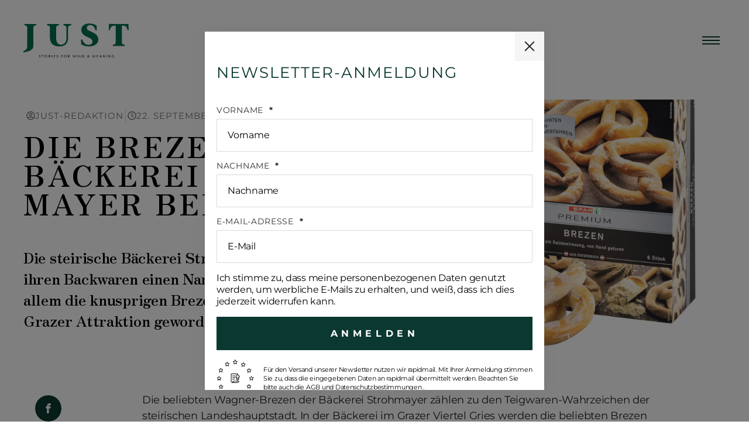

--- FILE ---
content_type: text/css
request_url: https://www.just-magazin.com/wp-content/themes/twentytwenty-child/css/custom.css?ver=2.4.9
body_size: 12717
content:
@font-face {
  font-family: 'icomoon';
  src:  url('fonts/icomoon.eot?wodyul');
  src:  url('fonts/icomoon.eot?wodyul#iefix') format('embedded-opentype'),
	url('fonts/icomoon.ttf?wodyul') format('truetype'),
	url('fonts/icomoon.woff?wodyul') format('woff'),
	url('fonts/icomoon.svg?wodyul#icomoon') format('svg');
  font-weight: normal;
  font-style: normal;
  font-display: block;
}

/* Variables
--------------------------------------------------------- */
:root {
/* fonts */
	--ff-default: 'Montserrat', 'HelveticaNeue', 'Helvetica Neue', Helvetica, Arial, sans-serif;
	--ff-alt: 'Zen Antique', Times New Roman, serif;

/* colors */
	--c-primary: #0B3831;
	--c-primary-alt: #1F544C;
	--c-success: #0B3831;
	--c-success-alt: #1F544C;
	--c-text: #202020;
	--c-headlines: #000000;
	--c-white: #ffffff;
	/* --c-lightest-gray: #EDEDEC; */
	--c-lightest-gray: #f5f5f5;
	--gap-default: 20px;
	--gap-half: 10px;
	--a-timing-default: .3s;
	--a-easing-default: ease;
	--border-radius: 0;
	--lh-s: 1.2;
	--fs-s: 1.6rem;
	--container-width: 1640px;
	--container-width-s: 1440px;
	--container-width-xs: 1240px;
	--container-width-xxs: 1040px;
/* spacing */
	--space-xxl: clamp(10rem, -0.270rem + 13.500vw, 20rem);
	--space-xl:  clamp(8rem, -0.216rem + 10.800vw, 16rem);
	--space-l:   clamp(6rem, -0.162rem + 8.100vw, 12rem);
	--space-m:   clamp(4rem, -0.108rem + 5.400vw, 8rem);
	--space-s:   clamp(2rem, -0.054rem + 2.700vw, 4rem);
	--space-xs:  clamp(1rem, -0.027rem + 1.400vw, 2rem);
/* font-sizes */
	--fs-xxl:clamp(2.2rem, 1.811rem + 0.900vw, 3.2rem);
	--fs-xl: clamp(2.0rem, 1.767rem + 0.600vw, 2.6rem);
	--fs-l:  clamp(1.8rem, 1.567rem + 0.600vw, 2.4rem);
	--fs-m:  clamp(1.6rem, 1.522rem + 0.200vw, 1.8rem);
	--fs-s:  clamp(1.4rem, 1.322rem + 0.200vw, 1.6rem);
	--fs-xs: clamp(1.2rem, 1.122rem + 0.200vw, 1.4rem);
	
/* letters-spacing */
	--ls-xl: 0.40rem;
	--ls-l: 0.20rem;
	--ls-m: 0.10rem;
	--ls-s: 0.05rem;
	
/* line-height */
	--lh-l: 1.6;
	--lh-m: 1.4;
	--lh-s: 1.2;

/* animations */
	--a-easing-default: ease;
	--a-timing-default: 0.3s;
	--a-easing-slow: ease;
	--a-timing-slow: 0.3s;

/* miscellaneous */
	--border-radius: 0px;
	--box-shadow-default: 0 0 20px rgba(100, 100, 100, 0.2);
}


/* General
--------------------------------------------------------- */
html {
	font-size: 62.5% !important;
	overflow-x: hidden;
}
body {
	font-size: 1.8em !important;
	-webkit-font-smoothing: antialiased;
	-moz-osx-font-smoothing: grayscale;
	font-family: 'Montserrat', Arial, sans-serif;
}
.block {display:block;}
.inline-block {display:inline-block;}
.flex {display:flex;}
.inline-flex {display:inline-flex;}
.w-100 {width:100%}
.h-100 {height:100%}
.single-post .alignleft, .single-post .alignright, .single-post .aligncenter {
	float: none;
}
img.cover,
.cover img {
	height: 100%;
	width: 100%;
	object-fit: cover;
}
.fs-xxl {font-size:var(--fs-xxl);}

.lg_trigger {
	cursor:pointer;
}

/* REDESIGN START */
.tnp-privacy-field {
	margin: 26px 0 !important;
}
.just-ausgabe.pdf-viewer .tt-post-thumbk {
	box-shadow: 0 10px 20px rgba(0,0,0,.2);
	transition: all .2s ease;
}
.tt-post-title {
	transition: all var(--a-timing-default) var(--a-easing-default);
}
.toptipp-container .just-ausgabe:hover .tt-post-title {
	color: var(--c-primary-alt);
}
.just-ausgabe.pdf-viewer:hover .tt-post-thumbk {
	box-shadow: 0 10px 10px rgba(0,0,0,.3);
	transform: scale(1.02);
}
#logo-footer img {
	max-height: 60px;
}
.bb-title-link {
	color: var(--c-text);
}
.galerie-container .swiper-button-prev,
.galerie-container .swiper-button-next {
	width: 40px;
	height: 40px;
	border-radius: 50%;
	display: flex;
	align-items:center;
	justify-content:center;
	background: rgba(255,255,255,.9) !important;
	top: calc(50% - 0px);
	color: var(--c-primary);
}
.galerie-container .swiper-button-prev svg,
.galerie-container .swiper-button-next svg {
	height: 20px;
	width: 20px;
}
.bb-type-third .blog-beitrag .bb-content {
	padding: var(--gap-default);
	background-color: var(--c-lightest-gray);
	margin: 0;
}
.bb-type-third .bb-excerpt .wysiwyg,
.galerie-container .swiper-button-prev::after,
.galerie-container .swiper-button-next::after {
	display: none;
}
.galerie-item .image-wrapper {
	aspect-ratio: 4.5 / 3;
	background-color:#f9f9f9;
}
.galerie-item img {
	object-fit:contain;
	width:100%;
	height: 100%;
}
.galerie-item.cover img {
	object-fit:cover;
}
.beitragsgalerie.type-gallery .galerie-item .image-wrapper {
	background-color:transparent;
}
.beitragsgalerie.type-gallery .galerie-item img {
	height: auto;
	max-height: 700px;
}
.bb-image {
	overflow:hidden;
}
.bb-image img {
	transition: all .7s ease-out;
}
.bb-image:hover img {
	transform: scale(1.04);
}
.wb .bb-image:hover img {
	transform: scale(1);
}
.wb a:hover {
	opacity: 1 !important;
}
.wb img {
	width: 100%;
}
.box-design-overlay .blog-beitrag:hover .bb-image img {
	transform: scale(1.04);
}
.box-design-overlay .blog-beitrag .bb-image,
.box-design-overlay .blog-beitrag .bb-image .cover {
	height: 100%;
	width: 100%;
}
.elementor-location-footer section.elementor-section.elementor-top-section {
	padding-top: 5.5rem;
	padding-bottom: 3.5rem;
}
#just-on-top h3 {
	margin-top: 0;
	margin-bottom: 0;
	padding: var(--gap-default);
	color: #fff;
	background-color: var(--c-primary);
}
#header-neu {
	background: #fff;
	z-index:1010;
	transition: all .3s ease;
}
#header-neu > .elementor-container {
	transition: all .3s ease;
}
.sticky-nav #header-neu {
	box-shadow: 0 0 20px -10px rgba(0,0,0,.1);
}
.sticky-nav #header-neu > .elementor-container {
	padding-top: calc(var(--gap-default) * 1);
	padding-bottom: calc(var(--gap-default) * 1);
}
#header-neu.visible {
	transform: translateY(0px);
}
/* .page-id-20243 #main-menu .sub-menu-toggle,
.page-id-19876 #main-menu .sub-menu-toggle { */
#main-menu .sub-menu-toggle {
	display: inline-flex !important;
}
/* .singular.parent-pageid-19876 .entry-header,
.singular.page-id-19876 .entry-header { */
article > header.entry-header {
	display: none !important;
}
.single-post article > header.entry-header {
	padding: 4rem 0 0;
	display: block !important;
}

.rcb-accordions svg {
	color: var(--c-primary);
}

#logo-home-new img {
	width: auto;
	height: 100px;
	transition: all .2s ease;
}
.sticky-nav #logo-home-new img {
	width: auto;
	height: 60px;
}

@media (min-width: 700px) {
	.singular .entry-header,
	.singular.parent-pageid-19876 .entry-header,
	.singular.page-id-19876 .entry-header {
		padding: 8rem 0 0;
	}
}
.elementor-20080.elementor-location-header + #site-content,
.elementor-20080.elementor-location-header + .elementor {
	padding-top: 8rem;
}
.home .elementor-20080.elementor-location-header + #site-content,
.home .elementor-20080.elementor-location-header + .elementor {
	padding-top: 0;
}

.single .elementor-widget-heading .elementor-heading-title {
	hyphens: manual !important;
}


@media (min-width: 768px) {
	.elementor-20080.elementor-location-header + #site-content,
	.elementor-20080.elementor-location-header + .elementor {
		padding-top: 10rem;
	}
	.home .elementor-20080.elementor-location-header + #site-content,
	.home .elementor-20080.elementor-location-header + .elementor {
		padding-top: 10rem;
	}
}
@media (max-width:1024px) {
	.submenu_container {
		display: none !important;
	}
}
@media (max-width:767px) {
	.box-design-overlay .post-item-holder.grid .blog-beitrag {
		grid-column: span 1 !important;
		grid-row: span 1 !important;
	}
	#logo-home-new {
		display: none;
	}
	
	.home-top-post {
	  padding-top: 0rem !important;
	}
}

@media (max-width:450px) {
	.nos-single-post-meta li {
		width: 100% !important;
	}
	.nos-single-post-meta li::after {
		display: none !important;
	}
}

.elementor-widget.elementor-widget-nosun-blog-beitraege-advanced {
	margin-bottom: 0;
}

.veranstaltungstipp .elementor-posts .elementor-post__title, .elementor-posts .elementor-post__excerpt {
	line-height: var(--lh-s);
	font-size: var(--fs-l);
	display: inline-block;
	margin-bottom: var(--gap-default);
}
.veranstaltungstipp.elementor-posts--thumbnail-left .elementor-posts .elementor-post__thumbnail__link {
	margin-right: 0 !important;
}
.veranstaltungstipp.elementor-posts--thumbnail-left .elementor-posts .elementor-post__text {
	padding: var(--gap-default);
}
@media (min-width: 1025px) {
	.veranstaltungstipp.elementor-posts--thumbnail-left .elementor-posts .elementor-post__text {
		padding: calc(var(--gap-default) * 2) !important;
	}
}
#popup-20345 .popup {
	max-width: 580px;
}

/* Blog Advanced */
.box-design-overlay .blog-beitrag {
	position: relative;
	margin-bottom: 0;
}
.box-design-overlay .blog-beitrag::after {
	content:"";
	position: absolute;
	top:0;
	left:0;
	width: 100%;
	height: 100%;
	z-index: 1;
	background: linear-gradient(to top, rgba(0,0,0,.7), transparent);
	pointer-events: none;
}
.box-design-overlay .blog-beitrag .bb-content {
	position: absolute;
	bottom: 0;
	padding: 20px 20px 0 20px;
	color: #fff;
	z-index: 2;
}
.box-design-overlay .blog-beitrag .bb-content .bb-title-link {
	color: #fff !important;
}
.bb-date {
	pointer-events: none;
}
.box-design-big .blog-beitrag {
	/* grid-gap: 20px; */
	grid-gap: 0;
}
.box-design-big .blog-beitrag > div {
	width: 100%;
}
.box-design-big .blog-beitrag .bb-content {
	padding: calc(var(--gap-default) * 2);
}
@media (min-width: 768px) {
	.box-design-special .bb-excerpt .wysiwyg {
	/* .typef-other-posts .bb-excerpt .wysiwyg { */
		margin-bottom: 20px;
		min-height: 68px;
	}
	.box-design-big .blog-beitrag > div {
		width: 50%;
	}
}
@media (max-width:1024px) {
	.grid-s-3,
	.grid-xs-3 {
		grid-template-columns: repeat(12, 1fr) !important;
	}
}
@media (max-width:767px) {
	.box-design-big .blog-beitrag {
		flex-direction: column;
	}
	.box-design-big .blog-beitrag .bb-content {
		padding: 0;
		margin: 0;
		/* padding: var(--gap-default); */
	}
	.grid-s-3,
	.grid-xs-3 {
		grid-gap: 5px !important;
		grid-template-columns: repeat(3, 1fr) !important;
	}
	/* h1, h2 {
		hyphens: auto;
	} */
}
@media (max-width:428px) {
	.grid-xs-3 {
		grid-template-columns: repeat(3, 1fr) !important;
	}
}

/* Newsletter
--------------------------------------------------------- */
.tnp-subscription label, .tnp-profile label {
	font-family: "Montserrat", Sans-serif;
	font-size: 14px;
	font-weight: normal;
	text-transform: uppercase;
	letter-spacing: 0.7px;
	margin-bottom: 6px;
}
body #rmOrganism input[type=email], body #rmOrganism input[type=password], body #rmOrganism input[type=text], body #rmOrganism textarea,
body #rmOrganism .rmBase__el .comp__input,
.mp_wrapper textarea, .mp_wrapper select, .mp_wrapper input[type=text], .mp_wrapper input[type=url], .mp_wrapper input[type=email], .mp_wrapper input[type=tel], .mp_wrapper input[type=number], .mp_wrapper input[type=password],
.tnp-subscription input[type=text], .tnp-subscription input[type=email], .tnp-subscription input[type=submit], .tnp-subscription select, .tnp-subscription textarea, .tnp-profile input[type=text], .tnp-profile input[type=email], .tnp-profile input[type=submit], .tnp-profile select, .tnp-profile textarea {
	background: #fff;
	border-radius: 0;
	border-style: solid;
	border-width: 0.1rem;
	box-shadow: none;
	display: block;
	font-size: 1.6rem;
	letter-spacing: -0.015em;
	margin: 0;
	max-width: 100%;
	padding: 1.5rem 1.8rem;
	width: 100%;
	border-color: #dbdbdb;
	color: #000;
	height: auto;
}
.tnp-field.tnp-privacy-field label {
	display: flex;
	align-items: baseline;
	grid-gap: 10px;
	text-transform: none;
}
.tnp-subscription input.tnp-submit, .tnp-profile input.tnp-submit, .veranstaltungstipp .elementor-posts .elementor-post__read-more, .elementor-widget-posts.load-more-align-center > .elementor-widget-container > .elementor-button-wrapper .elementor-button-link.elementor-button, input#submit, input[type="button"], input[type="submit"], .button {
	width: auto;
}

.swiper-container .galerie-wrapper.swiper-wrapper {
	overflow: visible;
}
.swiper-container.galerie-container .swiper-pagination {
	bottom: auto !important;
	top: 0;
	aspect-ratio: 4.5 / 3;
	width: 100%;
	pointer-events: none;
	display: flex;
	align-items: flex-end;
	justify-content: center;
	padding-bottom: 15px;
	background: linear-gradient(to top, rgba(0,0,0,.3), transparent 50px);
}
.swiper-container.galerie-container .swiper-pagination .swiper-pagination-bullet {
	pointer-events: all;
	background-color: rgba(255,255,255,.5);
	opacity: 1;
	width: 8px;
	height: 8px;
	border-radius: 50%;
}
.swiper-container.galerie-container .swiper-pagination .swiper-pagination-bullet.swiper-pagination-bullet-active {
	background-color: rgba(255,255,255,1);
}

/* Lightgallery js
--------------------------------------------------------- */
.lg-trigger {
	cursor:pointer;
}
.lg-outer .lg-thumb-item {
	border-radius: 0 !important;
	border-color:transparent !important;
}
.lg-outer .lg-thumb-item:hover {
	border-color: var(--c-white) !important;
}
.lg-outer .lg-thumb-item.active {
	/* border-color: var(--c-primary-alt) !important; */
	border-color: var(--c-white) !important;
}

/* REDESIGN ENDE */

.uppercase 	{ text-transform: uppercase; }
.lowercase 	{ text-transform: lowercase; }
.italic 	{ font-style: italic; }

.ff-default { font-family: var(--ff-default); }
.ff-alt 	{ font-family: var(--ff-alt); }

.fs-xl { font-size: var(--fs-xl); }
.fs-l  { font-size: var(--fs-l);  }
.fs-m  { font-size: var(--fs-m);  }
.fs-s  { font-size: var(--fs-s);  }
.fs-xs { font-size: var(--fs-xs); }

.fw-100 { font-weight: 100; }
.fw-200 { font-weight: 200; }
.fw-300 { font-weight: 300; }
.fw-400 { font-weight: 400; }
.fw-500 { font-weight: 500; }
.fw-600 { font-weight: 600; }
.fw-700 { font-weight: 700; }
.fw-800 { font-weight: 800; }
.fw-900 { font-weight: 900; }

.ls-xl { letter-spacing: var(--ls-xl); }
.ls-l { letter-spacing: var(--ls-l); }
.ls-m { letter-spacing: var(--ls-m); }
.ls-s { letter-spacing: var(--ls-s); }

.lh-l { line-height: var(--lh-l); }
.lh-m { line-height: var(--lh-m); }
.lh-s { line-height: var(--lh-s); }

.c-primary 	 { color:var(--c-primary) !important; }
.c-secondary { color:var(--c-secondary) !important; }
.c-white 	 { color:var(--c-white) !important; }
.c-danger 	 { color:var(--c-danger) !important; }
.c-warning 	 { color:var(--c-warning) !important; }
.c-success 	 { color:var(--c-success) !important; }
.c-text 	 { color:var(--c-text) !important; }
.c-headlines { color:var(--c-headlines) !important; }

/* Section Spacing
--------------------------------------------------------- */
/* Paddings */
/* all values */
.p-xxl 	{ padding: var(--space-xxl); }
.p-xl 	{ padding: var(--space-xl);  }
.p-l 	{ padding: var(--space-l);   }
.p-m 	{ padding: var(--space-m);   }
.p-s 	{ padding: var(--space-s);   }
.p-xs 	{ padding: var(--space-xs);  }
/* top */
.pt-xxl { padding-top: var(--space-xxl); }
.pt-xl 	{ padding-top: var(--space-xl);  }
.pt-l 	{ padding-top: var(--space-l);   }
.pt-m 	{ padding-top: var(--space-m);   }
.pt-s 	{ padding-top: var(--space-s);   }
.pt-xs 	{ padding-top: var(--space-xs);  }
/* bottom */
.pb-xxl { padding-bottom: var(--space-xxl); }
.pb-xl 	{ padding-bottom: var(--space-xl);  }
.pb-l 	{ padding-bottom: var(--space-l);   }
.pb-m 	{ padding-bottom: var(--space-m);   }
.pb-s 	{ padding-bottom: var(--space-s);   }
.pb-xs 	{ padding-bottom: var(--space-xs);  }
/* left */
.pl-xxl { padding-left: var(--space-xxl); }
.pl-xl 	{ padding-left: var(--space-xl);  }
.pl-l 	{ padding-left: var(--space-l);   }
.pl-m 	{ padding-left: var(--space-m);   }
.pl-s 	{ padding-left: var(--space-s);   }
.pl-xs 	{ padding-left: var(--space-xs);  }
/* right */
.pr-xxl { padding-right: var(--space-xxl); }
.pr-xl 	{ padding-right: var(--space-xl);  }
.pr-l 	{ padding-right: var(--space-l);   }
.pr-m 	{ padding-right: var(--space-m);   }
.pr-s 	{ padding-right: var(--space-s);   }
.pr-xs 	{ padding-right: var(--space-xs);  }
/* Margins */
/* all values */
.m-xxl 	{ margin: var(--space-xxl); }
.m-xl 	{ margin: var(--space-xl);  }
.m-l 	{ margin: var(--space-l);   }
.m-m 	{ margin: var(--space-m);   }
.m-s 	{ margin: var(--space-s);   }
.m-xs 	{ margin: var(--space-xs);  }
/* top */
.mt-xxl { margin-top: var(--space-xxl); }
.mt-xl 	{ margin-top: var(--space-xl);  }
.mt-l 	{ margin-top: var(--space-l);   }
.mt-m 	{ margin-top: var(--space-m);   }
.mt-s 	{ margin-top: var(--space-s);   }
.mt-xs 	{ margin-top: var(--space-xs);  }
/* bottom */
.mb-xxl { margin-bottom: var(--space-xxl); }
.mb-xl 	{ margin-bottom: var(--space-xl);  }
.mb-l 	{ margin-bottom: var(--space-l);   }
.mb-m 	{ margin-bottom: var(--space-m);   }
.mb-s 	{ margin-bottom: var(--space-s);   }
.mb-xs 	{ margin-bottom: var(--space-xs);  }
/* left */
.ml-xxl { margin-left: var(--space-xxl); }
.ml-xl 	{ margin-left: var(--space-xl);  }
.ml-l 	{ margin-left: var(--space-l);   }
.ml-m 	{ margin-left: var(--space-m);   }
.ml-s 	{ margin-left: var(--space-s);   }
.ml-xs 	{ margin-left: var(--space-xs);  }
/* right */
.mr-xxl { margin-right: var(--space-xxl); }
.mr-xl 	{ margin-right: var(--space-xl);  }
.mr-l 	{ margin-right: var(--space-l);   }
.mr-m 	{ margin-right: var(--space-m);   }
.mr-s 	{ margin-right: var(--space-s);   }
.mr-xs 	{ margin-right: var(--space-xs);  }
/* Abstand Element (& Widget) */
.nosun-abstand { min-height: 1px; width: 100%; }
.nosun-abstand.abstand-size-xxl { height: var(--space-xxl); }
.nosun-abstand.abstand-size-xl 	{ height: var(--space-xl);  }
.nosun-abstand.abstand-size-l 	{ height: var(--space-l);   }
.nosun-abstand.abstand-size-m 	{ height: var(--space-m);   }
.nosun-abstand.abstand-size-s 	{ height: var(--space-s);   }
.nosun-abstand.abstand-size-xs 	{ height: var(--space-xs);  }

/* Typography
--------------------------------------------------------- */
h1.entry-title {
	font-size: 2.2rem !important;
	font-size: clamp(2.4rem, 0.9033rem + 2.800vw, 5rem) !important;
	/* hyphens: auto; */
}

h1, h2 {
	font-family: 'Zen Antique', Times New Roman, serif;
	/* hyphens: auto; */
}
.elementor-3921 .elementor-element.elementor-element-19235ecb .elementor-nav-menu .elementor-item {
	font-family: 'Montserrat', Arial, sans-serif;
}
.h1,
.elementor-widget-heading.h1 h2.elementor-heading-title, .entry-content h2.h1, h2.h1,
.elementor-widget-heading.h1 h3.elementor-heading-title, .entry-content h3.h1, h3.h1,
.elementor-widget-heading.h1 h4.elementor-heading-title, .entry-content h4.h1, h4.h1,
.elementor-widget-heading.h1 h5.elementor-heading-title, .entry-content h5.h1, h5.h1,
.elementor-widget-heading.h1 h6.elementor-heading-title, .entry-content h6.h1, h6.h1,
.elementor-widget-heading.h1 h1.elementor-heading-title, .entry-content h1, h1 {
	font-size: 3.0rem !important;
	font-size: clamp(2.8rem, 0.700rem + 5.000vw, 8.2rem) !important;
	font-weight: normal !important;
	font-family: 'Zen Antique', Times New Roman, serif !important;
	color: var(--c-primary);
	letter-spacing: var(--ls-xl);
	text-transform: uppercase;
	
	/*
	*old code
	hyphens: none !important;
	*/
	/* new 22.7.*/
	/* word-break: break-word;
	overflow-wrap: break-word;
	hyphens: auto; */
	
	/* new 29.7.*/
	hyphens: manual;
}
.h2, .elementor-kit-8 h2,
.elementor-widget-heading.h2 h1.elementor-heading-title, .entry-content h1.h2, h1.h2,
.elementor-widget-heading.h2 h3.elementor-heading-title, .entry-content h3.h2, h3.h2,
.elementor-widget-heading.h2 h4.elementor-heading-title, .entry-content h4.h2, h4.h2,
.elementor-widget-heading.h2 h5.elementor-heading-title, .entry-content h5.h2, h5.h2,
.elementor-widget-heading.h2 h6.elementor-heading-title, .entry-content h6.h2, h6.h2,
.elementor-widget-heading.h2 h2.elementor-heading-title, .entry-content h2, h2 {
	font-size: 2.2rem !important;
	font-size: clamp(2.4rem, 0.9033rem + 2.800vw, 5rem) !important;
	font-weight: normal !important;
	font-family: 'Zen Antique', Times New Roman, serif !important;
	color: var(--c-primary);
	letter-spacing: var(--ls-xl);
	text-transform: uppercase;
	/*
	*old code
	hyphens: none !important;
	*/
	/* new 22.7.*/
	word-break: break-word;
	overflow-wrap: break-word;
	hyphens: auto;
}
.h3 a, .elementor-kit-8 h3,
.elementor-widget-heading.h3 h1.elementor-heading-title a, .entry-content h1.h3 a, h1.h3 a,
.elementor-widget-heading.h3 h2.elementor-heading-title a, .entry-content h2.h3 a, h2.h3 a,
.elementor-widget-heading.h3 h4.elementor-heading-title a, .entry-content h4.h3 a, h4.h3 a,
.elementor-widget-heading.h3 h5.elementor-heading-title a, .entry-content h5.h3 a, h5.h3 a,
.elementor-widget-heading.h3 h6.elementor-heading-title a, .entry-content h6.h3 a, h6.h3 a,
.elementor-widget-heading.h3 h3.elementor-heading-title a, .entry-content h3 a, h3 a,
.h3,
.elementor-widget-heading.h3 h1.elementor-heading-title, .entry-content h1.h3, h1.h3,
.elementor-widget-heading.h3 h2.elementor-heading-title, .entry-content h2.h3, h2.h3,
.elementor-widget-heading.h3 h4.elementor-heading-title, .entry-content h4.h3, h4.h3,
.elementor-widget-heading.h3 h5.elementor-heading-title, .entry-content h5.h3, h5.h3,
.elementor-widget-heading.h3 h6.elementor-heading-title, .entry-content h6.h3, h6.h3,
.elementor-widget-heading.h3 h3.elementor-heading-title, .entry-content h3, h3 {
	font-size: 2rem !important;
	font-size: clamp(2.2rem, 1.528rem + 0.600vw, 2.4rem) !important;
	font-weight: normal !important;
	font-family: var(--ff-default);
	letter-spacing:var(--ls-l);
	text-transform: uppercase;
	color: var(--c-primary);
	/* font-family: 'Zen Antique', Times New Roman, serif !important; */
}
.h4,
.elementor-widget-heading.h4 h1.elementor-heading-title, .entry-content h1.h4, h1.h4,
.elementor-widget-heading.h4 h2.elementor-heading-title, .entry-content h2.h4, h2.h4,
.elementor-widget-heading.h4 h3.elementor-heading-title, .entry-content h3.h4, h3.h4,
.elementor-widget-heading.h4 h5.elementor-heading-title, .entry-content h5.h4, h5.h4,
.elementor-widget-heading.h4 h6.elementor-heading-title, .entry-content h6.h4, h6.h4,
.elementor-widget-heading h4.elementor-heading-title, .entry-content h4, h4 {
	font-size: 1.8rem !important;
	font-size: clamp(1.7rem, 1.644rem + 0.400vw, 2.2rem) !important;
	font-family: var(--ff-default);
	letter-spacing:var(--ls-l);
	text-transform: uppercase;
}
.h5,
.elementor-widget-heading.h5 h1.elementor-heading-title, .entry-content h1.h5, h1.h5,
.elementor-widget-heading.h5 h2.elementor-heading-title, .entry-content h2.h5, h2.h5,
.elementor-widget-heading.h5 h3.elementor-heading-title, .entry-content h3.h5, h3.h5,
.elementor-widget-heading.h5 h4.elementor-heading-title, .entry-content h4.h5, h4.h5,
.elementor-widget-heading.h5 h6.elementor-heading-title, .entry-content h6.h5, h6.h5,
.elementor-widget-heading h5.elementor-heading-title, .entry-content h5, h5 {
	font-size: 1.6rem !important;
	font-size: clamp(1.6rem, 1.522rem + 0.200vw, 1.8rem) !important;
	letter-spacing: 0.7px;
	font-family: var(--ff-default);
	letter-spacing:var(--ls-l);
	text-transform: uppercase;
}
.h6,
.elementor-widget-heading.h6 h1.elementor-heading-title, .entry-content h1.h6, h1.h6,
.elementor-widget-heading.h6 h2.elementor-heading-title, .entry-content h2.h6, h2.h6,
.elementor-widget-heading.h6 h3.elementor-heading-title, .entry-content h3.h6, h3.h6,
.elementor-widget-heading.h6 h4.elementor-heading-title, .entry-content h4.h6, h4.h6,
.elementor-widget-heading.h6 h5.elementor-heading-title, .entry-content h5.h6, h5.h6,
.elementor-widget-heading h6.elementor-heading-title, .entry-content h6, h6 {
	font-size: 1.4rem !important;
	font-size: clamp(1.4rem, 1.322rem + 0.200vw, 1.6rem) !important;
	font-family: var(--ff-default);
}
.entry-content h1, .entry-content h2, .entry-content h3 {
	margin-top: 0 !important;
}
.elementor-widget-heading .elementor-heading-title,
a {
	color: var(--c-primary);
}
a:hover {
	color: var(--c-primary-alt);
}
.elementor-posts .elementor-post__excerpt {
	width: 100%;
	overflow:hidden;
	-webkit-line-clamp: 4;
	-webkit-box-orient: vertical;
	display: -webkit-box;
}
.elementor-posts .elementor-post__excerpt p br {display:none;}
.elementor-posts .elementor-post__excerpt p {
	font-size: clamp(1.6rem, 1.522rem + 0.200vw, 1.8rem) !important;
	color: var(--c-text);
}
.elementor-posts .elementor-post__read-more {
	font-size: 1.6rem !important;
	color: var(--c-primary) !important;
}
.elementor-posts .elementor-post__read-more:hover {
	color: var(--c-primary-alt) !important;
}

h1 a:hover, .h1 a:hover,
h2 a:hover, .h2 a:hover,
h3 a:hover, .h3 a:hover,
h4 a:hover, .h4 a:hover,
h5 a:hover, .h5 a:hover,
h6 a:hover, .h6 a:hover {
	color: var(--c-primary) !important;
}
.white-text,
.white-text h1, .white-text .h1,
.white-text h2, .white-text .h2,
.white-text h3, .white-text .h3,
.white-text h4, .white-text .h4,
.white-text h5, .white-text .h5,
.white-text h6, .white-text .h6,
.white-text p,
.white-text a,
.white-text .elementor-posts .elementor-post__read-more {
	color: #fff !important;
}
.white-text h1 a:hover, .white-text .h1 a:hover,
.white-text h2 a:hover, .white-text .h2 a:hover,
.white-text h3 a:hover, .white-text .h3 a:hover,
.white-text h4 a:hover, .white-text .h4 a:hover,
.white-text h5 a:hover, .white-text .h5 a:hover,
.white-text h6 a:hover, .white-text .h6 a:hover,
.white-text a:hover,
.white-text .elementor-posts .elementor-post__read-more:hover {
	color: #fff !important;
	/* color: var(--c-lightest-gray) !important; */
	opacity: .6;
}
.white-text a.elementor-post__thumbnail__link:hover {
	opacity: 1;
}

.button.white {
	color: var(--c-text) !important;
}
.button.white:hover {
	color: var(--c-primary) !important;
}
.button.white.outline {
	color: var(--c-white) !important;
}
.button.white.outline:hover {
	color: #f5f5f5 !important;
}

/* Elementor Overwrites
--------------------------------------------------------- */
.entry-content > *:not(.alignwide):not(.alignfull):not(.alignleft):not(.alignright):not(.is-style-wide) {
	max-width: 100%;
}
body .elementor-column-gap-default>.elementor-column>.elementor-element-populated {
	padding: 0 var(--gap-default);
	/* padding: 0 var(--gap-half); */
}
body .elementor-top-section > .elementor-column-gap-default>.elementor-column>.elementor-element-populated {
	padding: 0;
}
section {
	padding: 0;
}
section.elementor-section.elementor-top-section {
	padding-top: 3.5rem;
	padding-bottom: 3.5rem;
	width: 100%;
}
.elementor-posts .elementor-post__excerpt,
.elementor-posts .elementor-post__excerpt p,
.elementor-posts .elementor-post__text {
	font-family: 'Montserrat', Arial, sans-serif !important;
}
.elementor-posts .elementor-post__text {
	padding: var(--gap-default) !important;
}
.elementor-grid {
	grid-gap: 40px;
}
.elementor-posts-container .elementor-post__thumbnail__link {
	margin: 0 !important;
}
.elementor-section.elementor-top-section.elementor-section-full_width>.elementor-container {
	/* fullwidth version: */
	/* padding-left: 5%;
	padding-right: 5%; */
	padding-left: 0;
	padding-right: 0;
	/* boxed overwrite: */
	/* max-width: var(--container-width); */
}

.elementor-posts .elementor-post.post_format-post-format-video .elementor-post__thumbnail__link::after {
	content: "Video";
	position: absolute;
	bottom:1px;
	left:0;
	padding: 5px 15px 5px 30px;
	background-color: rgba(0,0,0,.6);
	color: #fff;
	font-size: 12px;
	background-image: url("../img/play-circle.svg");
	background-size: 15px;
	background-repeat: no-repeat;
	background-position: left 10px center;
}
.elementor-post__text {
	position: relative;
}
.sp_ad_notice,
.adv-notice {
	/* position: absolute;
	top: 0;
	left:0; */
	padding: 5px 10px;
	background-color: rgba(0,0,0,.05);
	color: #666;
	font-size: 12px;
	display: inline-block;
}
.sp_ad_notice {
	position: static;
}

.elementor-nav-menu .sub-arrow {
	line-height: 1;
	padding: 10px 0 10px 10px;
	margin-top: -10px;
	margin-bottom: -10px;
	display: flex;
	align-items: center;
}

body .flipbook-overlay {
	background: rgba(0,0,0,.5);
}

.home section.elementor-section.elementor-top-section {
	padding-top: 0;
	padding-bottom: 0;
}
.home .elementor-location-footer section.elementor-section.elementor-top-section {
	padding-top: 5.5rem;
	padding-bottom: 3.5rem;
}
.nosun-widget.widget-blog-beitraege-home {
	padding-top:9.5rem;
}
@media (min-width: 700px) {
	section {
		padding: 0;
	}
	section.elementor-section.elementor-top-section {
		padding-top: 7rem;
		padding-bottom: 7rem;
	}
	.nosun-widget.widget-blog-beitraege-home {
		padding-top:7rem;
	}
}
@media (min-width: 1025px) {
	body .elementor-column-gap-default>.elementor-column>.elementor-element-populated {
		padding-left: var(--gap-default);
		padding-right: var(--gap-default);
	}
	.elementor-posts--thumbnail-right .elementor-posts .elementor-post__text,
	.elementor-posts--thumbnail-left .elementor-posts .elementor-post__text {
		padding-top: 0 !important;
	}
	.elementor-posts--thumbnail-right .elementor-posts .elementor-post__thumbnail__link {
		margin-left: var(--gap-default) !important;
	}
	.elementor-posts--thumbnail-left .elementor-posts .elementor-post__thumbnail__link {
		margin-right: var(--gap-default) !important;
	}
	.elementor-posts .elementor-post__text {
		padding: var(--gap-default) 0 !important;
	}
	.elementor-1628 .elementor-element.elementor-element-c752f2a .elementor-post__text {
		padding: var(--gap-default) !important;
	}
}
@media (max-width: 1500px) {
	.elementor-section.elementor-top-section>.elementor-container {
		padding-left: 5%;
		padding-right: 5%;
	}
}
@media (max-width: 1024px) {
	.elementor-posts .elementor-post {
		flex-direction: column !important;
	}
	/* .elementor-posts-container .elementor-post__thumbnail__link {
		margin: 0 !important;
	} */
	.elementor-posts .elementor-post__text {
		/* padding: var(--gap-default) !important; */
		text-align:left !important;
	}
	.elementor-grid {
		grid-gap: 40px;
	}
}
@media (max-width: 767px) {
	.bb-container {
		/* padding-left: 20px;
		padding-right: 20px; */
		padding-left: 0px;
		padding-right: 0px;
	}
	.elementor-posts .elementor-post__text {
		/* padding: var(--gap-default) !important; */
		/* text-align:left !important; */
	}
	.elementor-grid {
		grid-gap: var(--gap-default);
	}
}



#post-20374 .entry-content {
	max-width: 1000px;
	margin:auto;
	padding-left: var(--gap-default);
	padding-right: var(--gap-default);
	padding-bottom: var(--space-l);
	/* text-align: center; */
}
.tnp-form,
.tnp-subscription  {
	text-align: left;
	max-width: 700px !important;
	margin:auto;
}


/* .home-top-post {
	margin-bottom: 20px !important;
} */
.home-top-post > .container > .flex-row {
	grid-gap: 20px;
}
#home-firstpost {
	/* width: calc(100% - 300px); */
	width: calc(100% / 4 * 3);
	/* width: calc(100% / 3 * 2); */
}
#home-toptipp {
	/* width: 300px; */
	/* width: calc(100% / 3); */
	width: calc(100% / 4 - 20px);
}
#home-firstpost > .flex-row{
	height: 100%;
	align-items: stretch;
}
.entry-content .widget-blog-beitraege-home h3 {
	margin: 2rem 0 2rem;
}
.first-post-content {
	padding: var(--gap-default);
	display: flex;
    flex-direction: column;
    justify-content: center;
}
.first-post-content h1 {
	margin-top: 0;
}
@media (min-width: 1025px) {
	.first-post-content {
		padding: var(--gap-default) 40px;
	}
	.first-post-grid {
		display: grid;
		height: 100%;
	}
	.first-post-grid.bilderbreite-one-fourth {grid-template-columns: 1fr 3fr;}
	.first-post-grid.bilderbreite-one-third {grid-template-columns: 1fr 2fr;}
	.first-post-grid.bilderbreite-one-half {grid-template-columns: 1fr 1fr;}
	.first-post-grid.bilderbreite-two-thirds {grid-template-columns: 2fr 1fr;}
	.first-post-grid.bilderbreite-three-fourths {grid-template-columns: 3fr 1fr;}
}
@media (max-width:1024px) {
	#home-firstpost > .flex-row,
	.home-top-post > .flex-row {
		flex-direction: column;
	}
	#home-firstpost,
	#home-toptipp {
		width: 100%;
	}
}
@media (max-width:767px) {
	.home-top-post .flex-row {
		flex-direction: column;
	}
}

.nosun-readmore {
	display: inline-flex !important;
	align-items: center;
	grid-gap: 10px;
}
.lds-ring {
	display: none;
	/* display: inline-block; */
	position: relative;
	width: 20px;
	height: 20px;
}
.lds-ring div {
	box-sizing: border-box;
	display: block;
	position: absolute;
	width: 16px;
	height: 16px;
	margin: 2px;
	border: 1px solid #fff;
	border-radius: 50%;
	animation: lds-ring 1.2s cubic-bezier(0.5, 0, 0.5, 1) infinite;
	border-color: #fff transparent transparent transparent;
}
.lds-ring div:nth-child(1) {
	animation-delay: -0.45s;
}
.lds-ring div:nth-child(2) {
	animation-delay: -0.3s;
}
.lds-ring div:nth-child(3) {
	animation-delay: -0.15s;
}
@keyframes lds-ring {
	0% {
		transform: rotate(0deg);
	}
	100% {
		transform: rotate(360deg);
	}
}

/* Icon Button
--------------------------------------------------------- */
.button.icon-button {
	display: inline-flex;
	justify-content: center;
	align-items: center;
	padding: 5px 3px !important;
	line-height: 1;
	flex-direction: row-reverse;
	background: none !important;
	border: none !important;
}
.button-text {
	display: inline-block;
	line-height: 19px;
	vertical-align: top;
}
.button-icon-wrap {
	margin:0 !important;
	transition: all .2s ease;
}
.button.icon-button:hover .button-icon-wrap {
	transform: translateX(4px);
}
.button.icon-button.primary {
	color: var(--c-primary) !important;
}
.button.icon-button.primary:hover {
	color: var(--c-primary-alt) !important;
}
.button.icon-button.white {
	color: #fff !important;
}
.button.icon-button.white:hover {
	color: #f5f5f5 !important;
}

/* Single Post New
--------------------------------------------------------- */
/* .single-post h1, .single-post .h1 {
	font-size: clamp(2.4rem, 1.778rem + 1.500vw, 4rem) !important;
} */
.single-post h2, .single-post .h2 {
	font-size: clamp(2.2rem, 1.844rem + 0.800vw, 3.2rem) !important;
}
.single-post h3, .single-post .h3 {
	font-size: clamp(2rem, 1.715rem + 0.700vw, 2.8rem) !important;
}

.elementor-widget-share-buttons.sticky-share-buttons {
	position: absolute;
	left: 4%;
	top: 0;
	padding-top: 70px !important;
	z-index: 2;
}

.elementor-widget-share-buttons .elementor-grid {
	grid-gap: 20px;
}
.elementor-share-btn {
	width: 4.5rem;
	height: 4.5rem;
}
.elementor-widget-share-buttons.sticky-share-buttons.sticky {
	position: fixed;
}
.elementor-widget-share-buttons.sticky-share-buttons.stuck-bottom {
	position: absolute;
	
}
section.elementor-section.elementor-top-section.share-btn-container {
	padding-top: 0 !important;
	padding-bottom: 0 !important;
	position: relative;
}
.elementor-section.elementor-top-section.elementor-section-full_width.share-btn-container>.elementor-container {
	padding-left: 0 !important;
	padding-right: 0 !important;
}
.elementor-widget-theme-post-content p {
	font-family: var(--ff-default);
}
.elementor-widget-theme-post-content p a {
	text-decoration:underline;
}

.single-post-top-meta-container {
	display: flex;
	flex-wrap: wrap;
	grid-gap: 10px;
	align-items:cener;
	color: #757575;
	font-size: 15px;
	padding-left: 5px;
}
.single-post-top-meta-entry {
	display: inline-block;
	color: #757575;
	text-transform: uppercase;
	letter-spacing: 1px;
	display: inline-flex;
	align-items:center;
	grid-gap: 10px;
}
.single-post-top-meta-separator {
	font-size: 24px;
	opacity: 0.3;
	font-weight: 301;
	line-height: 1;
}
.single-post-top-meta-entry svg {
	width:15px;
	height:15px;
}
@media (max-width:450px) {
	.single-post-top-meta-container {
		grid-gap: 5px;
	}
	.single-post-top-meta-entry {
		width: 100%;
	}
	.single-post-top-meta-separator {
		display: none;
	}
}


/* Elementor Buttons
--------------------------------------------------------- */
.elementor-button-link.elementor-button.elementor-size-sm {
	background-color: transparent;
}


/* Elementor Nav menu
--------------------------------------------------------- */
.elementor-toggle-icon i,
.elementor-nav-menu .sub-arrow i {
	display: none !important;
}
.elementor-nav-menu .sub-arrow::after {
	content:"";
	width: 0;
	height: 0;
	border-style: solid;
	border-width: 6px 6px 0 6px;
	border-color: currentColor transparent transparent transparent;
	display:inline-block;
}
@media (min-width:1025px) {
	.elementor-nav-menu li.current-menu-ancestor > a {
		color: var(--c-primary) !important;
	}
}


/* Elementor Tabs
--------------------------------------------------------- */
.elementor-toggle-icon-closed,
.elementor-toggle-icon-opened {
	margin-right: 10px;
}
.elementor-toggle-icon-closed::after {
	content:"";
	width: 0;
	height: 0;
	position: relative;
	top:5px;
	left:3px;
	border-style: solid;
	border-width: 6px 0 6px 6px;
	border-color: transparent transparent transparent currentColor;
	display:inline-block;
}
.elementor-toggle-icon-opened::after {
	content:"";
	width: 0;
	height: 0;
	position: relative;
	top:2px;
	border-style: solid;
	border-width: 0 6px 6px 6px;
	border-color: transparent transparent currentColor transparent;
	display:inline-block;
}


/* Header
--------------------------------------------------------- */
#header-neu {
	position: fixed;
	padding-top: 0;
	padding-bottom: 0;
	top:0;
	left:0;
	width:100%;
}
#header-neu > .elementor-container {
	padding-top: calc(var(--gap-default) * 2);
	padding-bottom: calc(var(--gap-default) * 2);
	padding-left: var(--gap-default);
	padding-right: var(--gap-default);
	/* border-bottom: 1px solid #000; */
}
#header-neu .elementor-section.elementor-section-boxed > .elementor-container,
.elementor-section.elementor-section-boxed#header-neu > .elementor-container {
	max-width: 100%;
}
#burger-menu .elementor-nav-menu--dropdown.elementor-nav-menu__container {
	position: absolute;
	right: 0;
	top: 100%;
	min-width: 320px;
	z-index: 10;
}
#header-submenu-container > .elementor-container,
#header-submenu-container {
	padding-top: 0;
	padding-bottom: 0;
	padding-left: 0;
	padding-right: 0;
	max-width: 100%;
}
#header-submenu-container .submenu_container {
	/* margin-top: -1px; */
	/* padding-top: var(--gap-half);
	padding-bottom: var(--gap-half); */
	color: #000;
	height: 55px;
	position: relative;
}
/* .sticky-nav #burger-menu div.elementor-menu-toggle {
	position: fixed;
	right: 20px;
	top: 10px;
	z-index: 11;
} */
/* .sticky-nav #burger-menu .elementor-nav-menu--dropdown.elementor-nav-menu__container {
	position: fixed;
	top: 40px;
	right:0;
} */
.nosun_submenu_wrap {
	/* z-index: 9;
	position: absolute;
	top:0;
	left:0;
	right:0;
	width:100%;
	margin: auto;
	background-color: #fff;
	border-bottom: 1px solid #000; */
}
.nosun_submenu {
	list-style:none;
	width:100%;
	text-align:center;
	margin: 0;
	padding: 0;
}
/* .sticky-nav .submenu_container .nosun_submenu_wrap {
	position: fixed;
} */
.nosun_submenu li {
	display: inline-block;
	margin: 0;
}
.nosun_submenu li a {
	display:inline-block;
	padding: 7px 10px;
	color: #000;
	/* text-transform: uppercase; */
}
.nosun_submenu li.current-menu-item > a,
.nosun_submenu li a:hover {
	/* background-color: #1F544C; */
	color: #1F544C;
}

#logo-neu img {
	width: 180px;
	height: auto;
}
@media (max-width: 1024px) {
	#header-neu > .elementor-container {
		padding-top: var(--gap-default);
		padding-bottom: var(--gap-default);
	}
	#header-neu > .elementor-container .elementor-container > .elementor-column > .elementor-widget-wrap {
		padding-left: 0;
		padding-right: 0;
	}
	#logo-neu img {
		width: 120px;
		height: auto;
	}
	#header-neu .elementor-section .elementor-container {
		flex-wrap: nowrap;
	}
}

/* burger neu */
.burger {
	display: inline-block;
	float: right;
	width: 50px;
	height: 50px;
	position: relative;
	cursor: pointer;
	background-color: transparent;
	border: none;
}
.sticky-nav.mobile-menu-open .burger {
	z-index: 1;
}
.burger::before,
.burger::after,
.burger .patty {
	content: "";
	width: 30px;
	height: 2px;
	position: absolute;
	background-color: var(--c-primary);
	left: 0;
	right: 0;
	top: 0;
	bottom: 0;
	margin: auto;
}
.burger::before {
	top: -12px;
}
.burger::after {
	bottom: -12px;
}

/* .header-submenu-container .elementor-column {
	width: auto !important;
} */

.nosun_mainmenu {
	position: fixed;
	top: 0;
	right: 0;
	width: 100%;
	height: 100vh;
	max-width: 420px;
	background-color: var(--c-primary);
	color: #fff;
	z-index: 10;
	transform: translateX(100%);
	transition: transform var(--a-timing-default) var(--a-easing-default);
	overflow-y: auto;
	overflow-x: hidden;
	padding-bottom: var(--space-m);
}
.mobile-menu-open .nosun_mainmenu {
	transform: translateX(0);
}
#main-menu .sub-menu,
#main-menu {
	list-style: none;
	margin: 0;
	padding: 0;
	width: 100%;
}
#main-menu li {
	position: relative;
	margin: 0;
	padding: 0;
	width: 100%;
}
#main-menu li a {
	color: #fff;
	width: 100%;
	padding: 10px 20px;
	display: inline-block;
	vertical-align:top;
}
#main-menu li.menu-item-has-children > a {
	width: calc(100% - 47px);
}
#main-menu li.current-menu-item > a,
#main-menu li a:hover {
	color: #fff;
	background-color: #1F544C;
}
#main-menu .sub-menu {
	display: none;
	padding-left: 20px;
	padding-right: 20px;
}
#main-menu li.current-menu-ancestor > .sub-menu,
#main-menu li.current-menu-item > .sub-menu {
	display: block;
}
.sub-menu-toggle {
	vertical-align:top;
	cursor:pointer;
	width: 47px;
	height: 47px;
	display: inline-flex;
	align-items:center;
	justify-content:center;
}
.sub-menu-toggle:hover {
	background-color: #1F544C;
}
#main-menu .sub-menu li a {
	width: 100%;
	font-size: var(--fs-s);
}
.nmm-close {
	width: 30px;
	height: 30px;
	cursor: pointer;
	display: inline-block;
	margin-right: 20px;
	margin-top: 20px;
}
.nmm-close svg {
	width: 30px;
	height: 30px;
}
.nmm-top {
	text-align:right;
}
.nmm-search-container {
	padding: 20px;
}
.nmm-search-container .search-form {
	display:block;
	width: 100%;
	margin: 0;
	padding: 0;
	position: relative;
}
.nmm-search-container .search-form .search-field {
	height: 47px;
	/* max-width: calc(100% - 57px); */
	width: 100%;
	padding-right: 57px;
	margin: 0;
}
.nmm-search-container .search-form .search-submit {
	height: 47px;
	width: 47px;
	margin: 0;
	padding: 0;
	background: url("../img/search.svg") center no-repeat transparent !important;
	position: absolute;
	right:0;
	top:0;
	z-index: 3;
	border: none;
	opacity: .6;
	outline: 0;
}
.nmm-search-container .search-form .search-submit:hover {
	opacity: 1;
}

.home-top-post {
	padding-top: 6rem;
}
@media (min-width:768px) {
	.home .elementor-widget-theme-site-logo {
	/* .page-id-20243 .elementor-widget-theme-site-logo { */
		display: none;
	}
}
@media (max-width:1200px) {
	#header-submenu-container .submenu_container {
		display: none;
	}
	.burger {
		background-color: #fff;
	}
}


/* Blog Posts
--------------------------------------------------------- */
.elementor-posts .elementor-post__title {
	hyphens: auto;
}
@media (min-width: 545px) {
	.elementor-posts .elementor-post__title {
		min-height: 60px;
	}
}
.elementor-posts .elementor-post__title,
.elementor-posts .elementor-post__excerpt {
	margin-bottom: var(--gap-default) !important;
}
.elementor-share-btn i {
	display: none !important;
}
.elementor-share-btn .elementor-share-btn__icon::after {
	content:"";
	width: 17px;
	height: 17px;
	display: inline-block;
	background-size:contain;
	background-position: center;
	background-repeat: no-repeat;
	filter: brightness(0) invert(1);
}
.elementor-share-btn.elementor-share-btn_email .elementor-share-btn__icon::after {
	background-image: url('../img/mail.svg');
}
.elementor-share-btn.elementor-share-btn_linkedin .elementor-share-btn__icon::after {
	background-image: url('/wp-content/uploads/2023/03/linkedin-cc.svg');
}
.elementor-share-btn.elementor-share-btn_facebook .elementor-share-btn__icon::after {
	background-image: url('/wp-content/uploads/2023/03/facebook-cc.svg');
}
.elementor-1628 .elementor-element.elementor-element-348ab92c .elementor-post .elementor-post__text {
	padding: var(--gap-default) !important;
}
.elementor-posts .elementor-post__thumbnail,
.elementor-posts .elementor-post__thumbnail__link {
	overflow:hidden;
}
.elementor-posts .elementor-post__thumbnail__link img {
	transition: transform .75s cubic-bezier(.22,.61,.36,1) !important;
	top:0 !important;
	left:0 !important;
	bottom:0 !important;
	right:0 !important;
	transform: scale(1) !important;
	margin:auto !important;
	height: 100% !important;
	width: 100% !important;
	object-fit: cover;
}
.elementor-posts .elementor-post__thumbnail__link:hover img {
	transform: scale(1.02) !important;
}
/* .e-load-more-spinner i {
	display: block;
	width: 200px;
	height: 20px;
}
.e-load-more-spinner i::after {
	content:"";
	
} */

.nosun-post-loader {
	opacity: 0;
	width: 200px;
	height: 20px;
	margin: auto;
}
.elementor-widget-posts.load-more-align-center.e-load-more-pagination-loading .nosun-post-loader {
	opacity: 1;
}

@media (min-width: 1025px) {
	.elementor-1628 .elementor-element.elementor-element-348ab92c .elementor-post .elementor-post__text {
		padding: 40px !important;
	}
}


/* Widget: Blog Beiträge
--------------------------------------------------------- */
.blog-beitrag {
	margin-bottom: 20px;
}
.bb-image {
	position: relative;
}
.adv_not {
	position: absolute;
	bottom: 0;
	right:0;
	padding: 3px 5px;
	color: rgba(100,100,100,.9);
	background-color: rgba(250,250,250,.9);
	font-family: var(--ff-default);
	font-size: 1.2rem;
	z-index: 2;
	pointer-events: none;
}
.blog-beitrag .bb-content {
	margin: 20px 0;
}
.blog-beitrag .bb-title {
	/* min-height: 72px; */
	min-height: 58px;
	line-height: var(--lh-s);
	display: -webkit-box;
	-webkit-line-clamp: 2;
	-webkit-box-orient: vertical;
	overflow: hidden;
}
.bb-excerpt {
	margin-top: 20px;
	font-size: 18px;
}
.bb-excerpt .wysiwyg {
	display: -webkit-box;
	-webkit-line-clamp: 5;
	-webkit-box-orient: vertical;
	overflow: hidden;
	margin-bottom: var(--gap-default);
	line-height: var(--lh-m) !important;
}
.bb-excerpt .wysiwyg p {
	margin-bottom: 0;
}
.typef-other-posts .blog-beitrag {
	display: flex;
	grid-gap: 20px;
}
.typef-other-posts .blog-beitrag .bb-content {
	margin: 0;
	width: 70%;
}
.typef-other-posts .blog-beitrag .bb-image {
	width: 30%;
}
@media (min-width:768px) {	
	.bb-excerpt .wysiwyg {
		min-height:114px;
		margin-bottom: calc(var(--gap-default) * 2);
	}
	.bb-type-first .bb-excerpt .wysiwyg {
		/* min-height: 68px; */
		min-height: 48px;
	}
	.bb-type-second .bb-excerpt .wysiwyg {
		min-height: 112px;
	}
	.bb-type-third .bb-excerpt .wysiwyg {
		min-height: 90px;
	}
}
@media (max-width:767px) {
	.typef-other-posts .blog-beitrag {
		flex-direction: column;
	}
	.typef-other-posts .blog-beitrag .bb-content,
	.typef-other-posts .blog-beitrag .bb-image {
		width: 100%;
	}
}


/* Shortcode single sidebar banner
--------------------------------------------------------- */
.single-post .elementor-section.elementor-section-boxed.elementor-top-section > .elementor-container {
	max-width: 1800px !important;
}
@media (min-width:767px) {
	.single-post .elementor-section.elementor-section-boxed.elementor-top-section > .elementor-container {
		padding-left: var(--gap-default);
		padding-right: var(--gap-default);
	}
}
.sidebar_banner-container .elementor-widget-shortcode {
	position: sticky;
	top: 100px;
	left: 0;
}
.single-post h1 {
	font-size: clamp(2.8rem, 1.765rem + 2.500vw, 6.2rem) !important;
}
.share_btn_container_new {
	position:relative;
}
.elementor-widget-share-buttons.sticky-share-buttons {
	position:sticky;
	top:80px;
}
@media (max-width:1024px) {
	.elementor-21044 .elementor-element.elementor-element-d0c4ab6 > .elementor-widget-container {
		padding: 0px 0px 0px 0px;
	}
	.nosun_sidebar_banner {
		width:300px;
		max-width: 100%;
		margin:40px auto;
		padding: 0 10px;
	}
	.share_btn_container_new {
		display: none;
	}
}
@media (max-width:767px) {
	.nosun_sidebar_banner {
		padding: 0;
	}
}


/* Widget: Werbung / Werbebanner
--------------------------------------------------------- */
.elementor-widget-nosun-werbung {
	height: 100%;
}
.elementor-widget-nosun-werbung .elementor-widget-container {
	height: 100%;
}
.ad-container {
	position: relative;
	background-color: rgba(0,0,0,.05);
	border: 1px solid rgba(0,0,0,.1);
}
.white-text .ad-container {
	background-color: #e5e5e5;
	border: 1px solid #ccc;
}
.ad-container.format-kachel {
	width: 100%;
	height: 100%;
}
.ad-container.format-breit {
	width: 100%;
	max-height: 300px;
	min-height: 250px;
}
.ad-outer,
.ad-inner {
	width: 100%;
	height: 100%;
}
.ad-inner {
	/* display: flex;
	align-items: center;
	justify-content: center; */
	text-align:center;
}
.ad-text {
	font-weight: bold;
	display:inline-block;
	margin-top: 50px;
}
.white-text .ad-text {
	color: #000;
}
.ad-height, .ad-width {
	position: absolute;
	margin:auto;
	height: 30px;
	line-height: 20px;
	padding: 5px;
	background-color: #fff;
	border: 0.5px solid rgba(0,0,0,.2);
	color: #000;
	width: 121px;
	text-align:center;
	font-size: 16px;
	z-index: 2;
}
.ad-container::after, .ad-container::before {
	content:"";
	position: absolute;
	background-color: red;
}
.ad-container::after {
	height: 1px;
	width: 100%;
	bottom: 14.5px;
	left:0;
}
.ad-container::before {
	height: 100%;
	width: 1px;
	right: 14.5px;
	top: 0;
}
.ad-height {
	top: 0;
	bottom:0;
	right: 0;
	left:auto;
}
.ad-width {
	top: auto;
	bottom: 0;
	left:0;
	right: 0;
}


/* Contact Form 7
--------------------------------------------------------- */
.nosun-contactform {
	padding: 40px 0;
}
.nosun-contactform a {
	color: #0B3831;
}
.nosun-contactform a:hover {
	color: #295A53;
}
.nosun-contactform .cf7-row {
	display: flex;
}
.nosun-contactform .cf7-col {
	width: 100%;
	margin-bottom: var(--gap-default);
	display: inline-block;
	box-sizing: border-box;
}
.nosun-contactform .cf7-col-half {
	width: 50%;
	padding-left: 10px;
}
.nosun-contactform .cf7-col-half.first {
	padding-left: 0px;
	padding-right: 10px;
}
.nosun-contactform label {
	font-family: "Montserrat", Sans-serif;
	font-size: 14px;
	font-weight: normal;
	text-transform: uppercase;
	letter-spacing: 0.7px;
}
.wpcf7-list-item-label {
	letter-spacing: 0;
	font-weight: normal;
	text-transform: none;
}
.nosun-contactform label input,
.nosun-contactform label textarea {
	margin-top: 5px;
}
.nosun-contactform .wpcf7-list-item {
	margin-left: 0;
}
.nosun-contactform .wpcf7-list-item > label {
	display: flex;
	align-items: baseline;
	grid-gap: 10px;
}
.wpcf7-not-valid-tip {
	font-size: 16px;
	font-weight: normal;
	text-transform: none;
}
input[type="submit"] {
	background-color: #0B3831 !important;
	color: #ffffff;
	font-size: 15px;
	font-weight: 600;
	text-transform: uppercase;
	border-radius: 0px 0px 0px 0px;
	padding: 15px 45px 15px 45px;
	min-height: 47px;
	border: none;
	line-height: 1;
	text-align: center;
	transition: all .3s;
}
input[type="submit"]:hover {
	background-color: #295A53 !important;
	color: #ffffff;
}


/* NOSUN Elementor Widgets
--------------------------------------------------------- */
/* Abstand
--------------------------------------------------------- */
.nosun-abstand { min-height: 1px; }
.nosun-abstand.abstand-size-xxl 	{ height: 100px;}
.nosun-abstand.abstand-size-xl 		{ height: 80px; }
.nosun-abstand.abstand-size-l 		{ height: 60px; }
.nosun-abstand.abstand-size-m 		{ height: 40px; }
.nosun-abstand.abstand-size-s 		{ height: 20px; }
.nosun-abstand.abstand-size-xs 		{ height: 10px; }
@media (min-width: 768px) {
	.nosun-abstand.abstand-size-xxl { height: 180px; }
	.nosun-abstand.abstand-size-xl 	{ height: 140px; }
	.nosun-abstand.abstand-size-l 	{ height: 80px;  }
}
@media (min-width: 1081px) {
	.nosun-abstand.abstand-size-xxl { height: 220px;}
	.nosun-abstand.abstand-size-xl 	{ height: 180px;}
	.nosun-abstand.abstand-size-l 	{ height: 140px;}
	.nosun-abstand.abstand-size-m 	{ height: 80px; }
	.nosun-abstand.abstand-size-s 	{ height: 40px; }
	.nosun-abstand.abstand-size-xs 	{ height: 20px; }
}
/* Button
--------------------------------------------------------- */
/* alignment */
.button-wrapper {
	width: 100%;
	display: flex;
	align-items: center;
	justify-content: flex-start;
	flex-direction: column;
}
.button-wrapper.align-center {
	justify-content: center;
}
.button-wrapper.align-right {
	justify-content: flex-end;
}
.button-wrapper.two-buttons .button {
	vertical-align: top;
}
.button-wrapper.align-right.two-buttons .button {
	margin-right: 0;
}
.button-wrapper.align-right .button:first-child,
.button-wrapper.align-center .button:first-child {
	margin-left: 0;
}
.button-wrapper.align-center .button:last-child,
.button-wrapper.align-left .button:first-child {
	margin-right: 0;
}
@media (min-width: 768px) {
	.button-wrapper {
		flex-direction: row;
	}
	.button-wrapper.align-center.two-buttons .button {
		margin-right: var(--gap-half) !important;
		margin-left: var(--gap-half) !important;
	}
	.button-wrapper.two-buttons .button {
		margin-right: var(--gap-default) !important;
	}
	.button-wrapper.align-right.two-buttons .button {
		margin-right: 0 !important;
		margin-left: var(--gap-default) !important;
	}
}
/* Default Button */
.tnp-subscription input.tnp-submit, .tnp-profile input.tnp-submit,
.veranstaltungstipp .elementor-posts .elementor-post__read-more,
.elementor-widget-posts.load-more-align-center > .elementor-widget-container > .elementor-button-wrapper .elementor-button-link.elementor-button,
input#submit, input[type="button"], input[type="submit"], .button {
	font-size: 1.4rem;
	padding: 1.8rem calc(var(--gap-default) * 2);
	border-radius: var(--border-radius);
	line-height: var(--lh-s);
	color: #ffffff;
	letter-spacing: 6.6px;
	text-align: center;
	background-color: var(--c-primary);
	text-decoration: none !important;
	text-transform: uppercase !important;
	display: inline-block;
	transition: color var(--a-timing-default) var(--a-easing-default),
				background-color var(--a-timing-default) var(--a-easing-default),
				border-color var(--a-timing-default) var(--a-easing-default),
				transform var(--a-timing-default) var(--a-easing-default),
				opacity var(--a-timing-default) var(--a-easing-default),
				outline-width 0s linear 0s,
				outline-color 0s linear 0s;
	position: relative;
	border: 1px solid;
	border-color: var(--c-primary);
	margin-bottom: var(--gap-default);
	-webkit-appearance: none;
	margin-bottom: 0;
}
.veranstaltungstipp .elementor-posts .elementor-post__read-more:hover,
.elementor-widget-posts.load-more-align-center > .elementor-widget-container > .elementor-button-wrapper .elementor-button-link.elementor-button:hover,
input#submit:hover, input[type="button"]:hover, input[type="submit"]:hover, .button:hover {
	background-color: var(--c-primary-alt);
	color: var(--c-white);
	border-color: var(--c-primary-alt);
}
.veranstaltungstipp .elementor-posts .elementor-post__read-more {
	color: #fff !important;
}
/* Primary Outline */
.button.outline {
	background-color: transparent;
	color: var(--c-primary);
	border-color: var(--c-primary);
	
	/* font-family: "Montserrat", Sans-serif;
	font-size: 0.7vw; */
	font-weight: bold;
	letter-spacing: 6.6px;
	border-style: solid;
	border-width: 0px 0px 3px 0px;
	padding: 13px 7px 3px;
}
.button.outline:hover {
	/* background-color: var(--c-primary);
	color: var(--c-white); */
	color: var(--c-primary-alt);
	border-color: var(--c-primary);
}
.button.secondary.outline:hover {
	background-color: var(--c-secondary);
	color: var(--c-white);
	border-color: var(--c-secondary);
}
/* White Button */
.button.white {
	background-color: var(--c-white);
	color: var(--c-text);
	border-color: var(--c-white);
}
.button.white:hover {
	background-color: var(--c-lightest-gray);
	border-color: var(--c-lightest-gray);
}
/* White Outline Button */
.button.white.outline {
	background-color: transparent;
	color: var(--c-white);
	border-color: var(--c-white);
}
.button.white.outline:hover {
	/* background-color: var(--c-white); */
	color: rgba(255,255,255,.7);
	border-color: var(--c-white);
}
/* Text-color Button */
.button.text {
	background-color: var(--c-headlines);
	color: var(--c-white);
	border-color: var(--c-headlines);
}
.button.text:hover {
	background-color: var(--c-text);
	border-color: var(--c-text);
}
/* Text-color Outline Button */
.button.text.outline {
	background-color: transparent;
	color: var(--c-headlines);
	border-color: var(--c-headlines);
}
.button.text.outline:hover {
	color: var(--c-text);
	border-color: var(--c-text);
}
/* Icon Button */
input#submit.icon-button.icon-pos-icon_left, input[type="button"].icon-button.icon-pos-icon_left, input[type="submit"].icon-button.icon-pos-icon_left, .button.icon-button.icon-pos-icon_left {
	padding-left: calc(var(--gap-default) * 2);
}
input#submit.icon-button.icon-pos-icon_right, input[type="button"].icon-button.icon-pos-icon_right, input[type="submit"].icon-button.icon-pos-icon_right, .button.icon-button.icon-pos-icon_right {
	padding-right: calc(var(--gap-default) * 2);
}
.button-text {
	display: inline-block;
	vertical-align: top;
}
.button-icon-wrap {
	float: right;
	display: inline-block;
	margin-right: -0.4rem;
	vertical-align: top;
	margin-left: var(--gap-half);
}
.icon-pos-icon_left .button-icon-wrap {
	float: left;
	margin-left: -0.4rem;
	margin-right: var(--gap-half);
}
.button-icon-wrap i,
.button-icon-wrap svg {
	font-size: var(--fs-m);
	height: var(--fs-m);
}
.veranstaltungstipp .elementor-posts .elementor-post__read-more,
.button.small{
	padding: 1.1rem 2rem;
	font-size:var(--fs-xs);
}


/* test page */
.entry-content > *:not(.alignwide):not(.alignfull):not(.alignleft):not(.alignright):not(.is-style-wide) {
	width:100%;
}
/* #home-toptipp {
	max-width: 300px;
	width: 100%;
} */
@media (max-width:767px) {
	.elementor-section.elementor-top-section>.elementor-container {
		padding-left: 0;
		padding-right: 0;
	}
	.widget-blog-beitraege-home .grid .blog-beitrag {
		margin-bottom: 0px;
	}
	.blog-beitrag .bb-title {
		min-height: 20px;
	}
	/* #home-toptipp {
		max-width: 100%;
		width: 100%;
	} */
	.entry-content .widget-blog-beitraege-home h3 {
		margin: 0 0 2rem;
	}
}


/* Footer
--------------------------------------------------------- */
.elementor-location-footer .elementor-social-icon {
	color: #fff;
}
.elementor-location-footer .elementor-social-icon:hover {
	opacity: .6;
}
#footer-menu-container .elementor-nav-menu li a:hover {
	opacity: .7;
}
@media (max-width: 767px) {
	#logo-footer {
		text-align:center;
	}
	#footer-menu-container .elementor-nav-menu {
		justify-content:center;
	}
}
@media (max-width: 375px) {
	#footer-menu-container .elementor-nav-menu li {
		display: block;
		width: 100%;
		text-align: center;
	}
	#footer-menu-container .elementor-nav-menu li a {
		display: inline-block;
		width: auto;
	}
	#footer-menu-container .elementor-nav-menu li::after {
		display: none;
	}
}

/* Scroll to top Button */
.scrolltop-btn {
	position: fixed;
	bottom: var(--gap-default);
	right: var(--gap-default);
	z-index: 1010;
	background-color: var(--c-primary);
	color: var(--c-white);
	width: 50px;
	height: 50px;
	line-height: 50px;
	text-align: center;
	display: block;
	border-radius: var(--border-radius);
	opacity: 0;
	visibility: hidden;
	pointer-events: none;
	transition: all var(--a-timing-default) var(--a-easing-default);
}
.scrolltop-btn:hover {
	background-color: var(--c-primary-alt);
}
.scrolltop-btn.visible {
	opacity: 1;
	visibility: visible;
	pointer-events: all;
}
.scrolltop-btn svg {
	display: inline-block;
	position: relative;
	top: 5px;
}

/* Popups
--------------------------------------------------------- */
/* .elementor-editor-active .popup-bg, .elementor-editor-active .popup-wrapper {
	display: none !important;
}
.single-popup-content-container {
	min-height: 90vh
}
#popup_section {
	padding: 0 !important;
}
.popup-bg {
	position: fixed;
	top: 0;
	left: 0;
	right: 0;
	bottom: 0;
	width: 100%;
	height: 100%;
	z-index: 99998;
	background-color: rgba(0,0,0,.4);
	transition: all .2s ease;
	opacity: 0;
	pointer-events: none;
	visibility: hidden;
}
.popup-wrapper {
	position: fixed;
	top: 0;
	left: 0;
	right: 0;
	bottom: 0;
	width: 100%;
	height: 100%;
	z-index: 99999;
	display:flex;
	justify-content: center;
	align-items: center;
	transition: all .2s ease;
	opacity: 0;
	pointer-events: none;
	visibility: hidden;
}
.popup-close {
	width: 50px;
	height: 50px;
	background-color:var(--c--primary);
	position: absolute;
	top: 0;
	right: 0;
	cursor: pointer;
}
.popup-close::before,
.popup-close::after {
	content: "";
	width: 30px;
	height: 3px;
	border-radius: 3px;
	background-color: var(--c-text);
	position: absolute;
	top: 0;
	left: 0;
	right: 0;
	bottom: 0;
	margin: auto;
	transform: rotate(45deg);
}
.popup-close::before {
	transform: rotate(-45deg);
}
.popup {
	width: calc(100% - (var(--gap-default) * 2));
	height: auto;
	max-width: 937px;
	padding:0;
	background-color: #fff;
	position: relative;
	pointer-events: all;
}
.popup-inner {
	height: 100%;
	max-height: 88vh;
	overflow-y: auto;
	overflow-x: hidden;
}
.popup-content-wrap {
	display:flex;
	flex-direction: column;
	justify-content: space-between;
	padding: 6rem 4rem;
}
.popup-content-wrap .h2 {
	display:inline-block;
}
.popup .popup-content {
	font-size: 16px;
}
.popup-wrapper.active {
	opacity: 1;
	visibility: visible;
}
.popup-bg.active {
	opacity: 1;
	pointer-events: all;
	visibility: visible;
}
@media (max-width:1024px) {
	.popup-content-wrap {
		padding: 6rem var(--gap-default);
	}
} */

/* MemberPress
--------------------------------------------------------- */
.single-memberpressproduct #site-content {
	padding-top: 200px !important;
	padding-bottom: 200px !important;
}
.single-memberpressproduct #site-content h1,
#mepr-account-welcome-message h1 {
	font-size: clamp(2.4rem, 0.9033rem + 2.800vw, 5rem) !important;
}
.mp-wrapper,
.mepr-no-active-subscriptions,
body .mp_wrapper {
	position: relative;
	width: 100%;
	margin: 0 auto;
	padding: 0 var(--gap-default);
	box-sizing: border-box;
	max-width: var(--container-width) !important;
}
body .mp_wrapper:first-child {
	padding-top: 100px;
}
body .mp-wrapper:last-child,
body .mp_wrapper:last-child {
	padding-bottom: 100px;
}
#mepr-account-nav {
	background-color: var(--c-lightest-gray);
	margin-bottom: var(--gap-default);
}
.mepr-nav-item {
	display: inline-block;
	padding-right: 0;
}
.mepr-nav-item a {
	text-decoration: none;
	font-family:var(--ff-default);
	font-weight: 400;
	padding: 1.2rem 2rem !important;
	font-size: var(--fs-s);
	display: inline-block;
	margin-right: 0;
}
.mepr-nav-item a:hover,
.mepr-nav-item.mepr-active-nav-tab a {
	background-color: var(--c-primary);
	color: var(--c-white);
}
.mepr-account-form.mepr-form {
	display: grid;
	grid-gap: 20px;
	grid-template-columns: repeat(2, 1fr);
}
#mepr_loginform,
.mp_wrapper.mp_payment_form_wrapper,
.mp_wrapper.mp_invoice{
	max-width: 1000px !important;
	margin: auto;
}
.page-id-21091 .mepr-login-actions,
.page-id-21092 .mepr-login-actions,
#mepr_loginform {
	max-width: 500px !important;
	margin: auto;
}
.page-id-21091 .mepr-login-actions,
.page-id-21092 .mepr-login-actions {
	margin-bottom: 100px;
}
.mepr-white-popup .mepr-btn {
	background-color: var(--c-primary);
	border-radius: 0;
	font-family: "Inter var", -apple-system, BlinkMacSystemFont, "Helvetica Neue", Helvetica, sans-serif;
	padding: 1.1rem 2rem;
	font-size: var(--fs-xs);
	transition: all .2s ease;
}
.mepr-white-popup .mepr-btn:hover {
	background-color: var(--c-primary-alt);
}
.mepr-account-row-action.mepr-account-update {
	margin-bottom: 10px;
	display: inline-block;
}
.page-template-page-abo-lp .popup-wrapper,
.page-template-page-abo-lp .popup-bg,
.single-memberpressproduct .popup-wrapper,
.single-memberpressproduct .popup-bg {
	display: none !important;
}

/* Ausgaben
--------------------------------------------------------- */
.ausgaben-archiv {
	padding-top: 200px;
}
.single-ausgaben-container {
	padding-top: 80px;
	padding-bottom: 80px;
}
.ag-title {
	color: var(--c-text);
	text-decoration: none;
}
.ag-title:hover {
	color: var(--c-primary);
}
.ag-filter {
	float: left;
	padding: 0 2rem;
	background-color: #fff;
	color: var(--c-text);
	border: none;
	line-height: 40px;
	display: inline-block;
	cursor:pointer;
	background-color: var(--c-lightest-gray);
	transition: all .2s ease;
}
.ag-filter:hover {
	color: var(--c-primary);
	background-color: rgba(0,0,0,.1);
}
.ag-filter.active {
	background-color: var(--c-primary);
	color: #fff;
}
.ag-filter-nav {
	display: none !important;
}
.ausgabe {
	/* display: none; */
}
.ausgabe.active {
	/* display: block; */
}
.ag-thumbnail-container {
	box-shadow: 5px 5px 5px rgba(0,0,0,.2);
	transition: all .2s ease;
}
.ag-thumbnail-container:hover {
	box-shadow: 5px 5px 20px rgba(0,0,0,.3);
}
.post-type-archive-ausgaben .page-numbers {
	display: inline-flex;
	margin: 1rem;
	width: 40px;
	height: 40px;
	align-items:center;
	justify-content: center;
	border:2px solid transparent;
}
.post-type-archive-ausgaben .page-numbers.current {
	border-color: currentColor;
}
.post-type-archive-ausgaben .page-numbers.prev,
.post-type-archive-ausgaben .page-numbers.next {
	width: auto;
}
.post-type-archive-ausgaben .page-numbers.next {
	margin-left: var(--space-m);
}
.post-type-archive-ausgaben .page-numbers.prev {
	margin-right: var(--space-m);
}
.pagination .nav-links {
	justify-content: center;
}
#pdf-holder {
	min-height: 900px;
}
@media (min-width:1025px) {
	.ausgaben-archiv > .container > .grid {
		grid-gap: 40px;
	}
	.ausgaben-archiv h1 {
		margin-top: 0 !important;
		margin-bottom: 40px !important;
	}
}
@media (max-width:1024px) {
	.single-ausgaben-container,
	.ausgaben-archiv {
		padding-top: 40px;
	}
}
@media (max-width: 767px) {
	.ausgaben-archiv {
		padding-top: 80px;
	}
	.post-type-archive-ausgaben .pagination .nav-links {
		margin-top: 20px;
	}
	.post-type-archive-ausgaben .page-numbers.prev,
	.post-type-archive-ausgaben .page-numbers.next {
		display: none !important;
	}
}

/* Datenschutz & Impressum
--------------------------------------------------------- */
.page-id-12522 h1,
.page-id-12509 h1 {
	font-size: 32px !important;
	font-size: clamp(2.2rem, 1.811rem + 0.900vw, 3.2rem); !important;
}
.page-id-12522 h2,
.page-id-12509 h2 {
	font-size: 28px !important;
	font-size: clamp(2rem, 1.689rem + 0.700vw, 2.8rem) !important;
}
.page-id-12522 h3,
.page-id-12509 h3 {
	font-size: 26px !important;
	font-size: clamp(1.9rem, 1.628rem + 0.600vw, 2.6rem) !important;
}
.page-id-12522 h4,
.page-id-12509 h4 {
	font-size: 24px !important;
	font-size: clamp(1.8rem, 1.567rem + 0.600vw, 2.4rem) !important;
}
.page-id-12522 h5,
.page-id-12509 h5 {
	font-size: 22px !important;
	font-size: clamp(1.8rem, 1.644rem + 0.400vw, 2.2rem) !important;
}
.page-id-12522 h6,
.page-id-12509 h6 {
	font-size: 20px !important;
	font-size: clamp(1.8rem, 1.722rem + 0.200vw, 2rem) !important;
}

/* memberpress
--------------------------------------------------------- */
/* landing page */
.aa-thumb-inner {
	box-shadow: 5px 5px 15px rgba(0, 0, 0, 0.3);
	transition: all .2s ease;
}
@media (min-width:768px) {
	.aa-thumb-container {
		padding-left: clamp(20px, -19.31px + 5.200vw, 80px);
	}
}
@media (max-width:767px) {
	.aa-thumb-container {
		max-width: 280px;
		margin:40px auto 0;
	}
}

/* membership signup form */
#mepr_signup_form {
	max-width:920px;
	/* padding: 20px; */
	/* background: #f9f9f9; */
	margin:auto;
}
.mp_wrapper label {
	font-family: "Montserrat", Sans-serif;
	font-size: 14px;
	font-weight: normal;
	text-transform: uppercase;
	letter-spacing: 0.7px;
}
input,
.mp_wrapper textarea, .mp_wrapper select, .mp_wrapper input[type=text], .mp_wrapper input[type=url], .mp_wrapper input[type=email], .mp_wrapper input[type=tel], .mp_wrapper input[type=number], .mp_wrapper input[type=password] {
	/* font-family: sans-serif; */
	font-family: var(--ff-default);
	font-weight: 500;
}
.mp_wrapper .mepr-form-radios-label {
	text-transform: none;
	font-weight: 500;
	letter-spacing: 0;
}

/* rapidmail anpassung */
body #rmOrganism .rmLayout--vertical.rmBase {
	max-width:100% !important;
}
body #rmOrganism .rmLayout--vertical.rmBase .rmBase__container {
	padding: var(--gap-default);
}
body #rmOrganism .rmSubscription .rmBase__el .rmBase__compLabel {
	font-family: "Montserrat", Sans-serif;
	font-size: 14px;
	font-weight: normal;
	text-transform: uppercase;
	letter-spacing: 0.7px;
	margin-bottom: 6px;
}

body #rmOrganism .rmBase__comp--cta {
	font-size: 1.4rem;
	padding: 1.8rem calc(var(--gap-default) * 2);
	border-radius: var(--border-radius);
	line-height: var(--lh-s);
	color: #ffffff;
	letter-spacing: 6.6px;
	text-align: center;
	background-color: var(--c-primary);
	text-decoration: none !important;
	text-transform: uppercase !important;
	display: inline-block;
	transition: color var(--a-timing-default) var(--a-easing-default), background-color var(--a-timing-default) var(--a-easing-default), border-color var(--a-timing-default) var(--a-easing-default), transform var(--a-timing-default) var(--a-easing-default), opacity var(--a-timing-default) var(--a-easing-default), outline-width 0s linear 0s, outline-color 0s linear 0s;
	position: relative;
	border: 1px solid;
	border-color: var(--c-primary);
	margin-bottom: var(--gap-default);
	-webkit-appearance: none;
	margin-bottom: 0;
	width:auto;
}
body #rmOrganism .rmBase__comp--cta:hover {
	background-color: var(--c-primary-alt);
}

body #rmOrganism .rmSubscription .rmBase__comp--heading {
	line-height: 1;
}


.popup-content-wrap #rmOrganism .rmSubscription .rmBase__comp--heading {
	font-size: 24px !important;
	text-align: left;
	margin-bottom: 20px;
	letter-spacing: 0;
	font-family: 'Montserrat' !important;
}
.popup-content-wrap #rmOrganism .rmSubscription .rmBase__comp--text {
	text-align: left;
}
.popup-content-wrap .rmBase__content {
	padding-bottom: var(--space-s);
}


/* single gallery swiper anpassungen */
.beitragsgalerie.type-slider:has(.wp-caption) .swiper-wrapper {
	padding-bottom: 60px;
}
.beitragsgalerie.type-slider .wp-caption {
	position: absolute;
	top: 100%;
	left:0;
	right:0;
}
.beitragsgalerie.type-slider:has(.wp-caption) .galerie-container .swiper-button-prev,
.beitragsgalerie.type-slider:has(.wp-caption) .galerie-container .swiper-button-next {
	top: calc(50% - 25px);
}

--- FILE ---
content_type: text/css
request_url: https://www.just-magazin.com/wp-content/themes/twentytwenty-child/css/grid.css?ver=2.4.9
body_size: 1495
content:
/* Container & Helper Classes
--------------------------------------------------------- */
.container {
	position: relative;
	width: 100%;
	max-width: var(--container-width);
	margin: 0 auto;
	padding: 0 var(--gap-default);
	box-sizing: border-box;
}
.container.fullwidth{max-width: 100%;padding-left: 0;padding-right: 0;}
.container.xlarge 	{max-width: 100%;padding-left: var(--space-s);padding-right: var(--space-s);}
.container.small 	{max-width: var(--container-width-s);}
.container.xsmall 	{max-width: var(--container-width-xs);}
.container.xxsmall 	{max-width: var(--container-width-xxs);}
.v-start 			{align-items: start;}
.v-center 			{align-items: center;}
.v-end 				{align-items: end;}
.h-start 			{justify-content: start;}
.h-center 			{justify-content: center;}
.h-end 				{justify-content: end;}
.h-space-between 	{justify-content: space-between;}
.h-space-evenly 	{justify-content: space-evenly;}
.h-space-around 	{justify-content: space-around;}
/* Grid
--------------------------------------------------------- */
.grid-s-4,
.grid-s-3,
.grid-s-2,
.grid {
	display: grid;
	grid-template-columns: repeat(1, 1fr);
	grid-gap: var(--gap-default);
	width: 100%;
}
.grid.gap-0 { grid-gap:0; }
.grid.gap-half { grid-gap:var(--gap-half); }
.grid-xs-4 { grid-template-columns:repeat(4, 1fr); }
.grid-xs-3 { grid-template-columns:repeat(3, 1fr); }
.grid-xs-2 { grid-template-columns:repeat(2, 1fr); }
.grid-xs-1 { grid-template-columns:repeat(1, 1fr); }

	/* Breakpoints
	 * 
	 * xs 	= 0px+
	 * s 	= 429px+
	 * m	= 768px+
	 * l	= 1025px+
	 * xl	= 1200px+
	 */
	
/* 1 column below 768px */
.column {
	width: 100%;
	min-height: 1px;
	grid-column: span 1;
}
.column.empty-col {display:none;}
.col-xs-1	{ grid-column: span 1;  }
.col-xs-2	{ grid-column: span 2;  }
.col-xs-3	{ grid-column: span 3;  }
.col-xs-4	{ grid-column: span 4;  }
/* columns above 429px */
@media (min-width: 429px) {
	.grid-xs-4,
	.grid-xs-3,
	.grid-xs-2,
	.grid-xs-1 { grid-template-columns: repeat(1, 1fr); }
	
	.grid-s-4 	{ grid-template-columns: repeat(4, 1fr); }
	.grid-s-3 	{ grid-template-columns: repeat(3, 1fr); }
	.grid-s-2 	{ grid-template-columns: repeat(2, 1fr); }
	
	.col-s-1	{ grid-column: span 1; }
	.col-s-2	{ grid-column: span 2; }
	.col-s-3	{ grid-column: span 3; }
	.col-s-4	{ grid-column: span 4; }
}
/* 2 columns above 767px */
@media (min-width: 768px) {
	.grid { grid-template-columns: repeat(6, 1fr); }
	.column { grid-column: span 3; }
	.twelve.column { grid-column: span 6; }
	
	.col-m-1	{ grid-column: span 1; }
	.col-m-2	{ grid-column: span 2; }
	.col-m-3	{ grid-column: span 3; }
	.col-m-4	{ grid-column: span 4; }
	.col-m-5	{ grid-column: span 5; }
	.col-m-6	{ grid-column: span 6; }
}
/* set columns above 1024px */
@media (min-width: 1025px) {
	.column.empty-col {display:block;}
	.grid { grid-template-columns: repeat(12, 1fr); }
	.col-1,
	.one.column 	{ grid-column: span 1; }
	.col-2,
	.two.column 	{ grid-column: span 2; }
	.col-3,
	.three.column 	{ grid-column: span 3; }
	.col-4,
	.four.column 	{ grid-column: span 4; }
	.col-5,
	.five.column 	{ grid-column: span 5; }
	.col-6,
	.six.column 	{ grid-column: span 6; }
	.col-7,
	.seven.column 	{ grid-column: span 7; }
	.col-8,
	.eight.column 	{ grid-column: span 8; }
	.col-9,
	.nine.column 	{ grid-column: span 9; }
	.col-10,
	.ten.column 	{ grid-column: span 10;}
	.col-11,
	.eleven.column 	{ grid-column: span 11;}
	.col-12,
	.col-start-1.col-end-13.column,
	.twelve.column 	{ grid-column: span 12;}
	
	.col-l-1	{ grid-column: span 1; }
	.col-l-2	{ grid-column: span 2; }
	.col-l-3	{ grid-column: span 3; }
	.col-l-4	{ grid-column: span 4; }
	.col-l-5	{ grid-column: span 5; }
	.col-l-6	{ grid-column: span 6; }
	.col-l-7	{ grid-column: span 7; }
	.col-l-8	{ grid-column: span 8; }
	.col-l-9	{ grid-column: span 9; }
	.col-l-10	{ grid-column: span 10;}
	.col-l-11	{ grid-column: span 11;}
	.col-l-12	{ grid-column: span 12;}
	
	/*
	12 GRID LAYOUT

	Columns: 

	   1     2     3     4     5     6     7     8     9    10    11    12
	 ----- ----- ----- ----- ----- ----- ----- ----- ----- ----- ----- -----
	1     2     3     4     5     6     7     8     9     10    11    12    13
	
	Column Start and End points
	*/
	/* col-start */
	.col-start-1.column 	{ grid-column-start: 1; }
	.col-start-2.column 	{ grid-column-start: 2; }
	.col-start-3.column 	{ grid-column-start: 3; }
	.col-start-4.column 	{ grid-column-start: 4; }
	.col-start-5.column 	{ grid-column-start: 5; }
	.col-start-6.column 	{ grid-column-start: 6; }
	.col-start-7.column 	{ grid-column-start: 7; }
	.col-start-8.column 	{ grid-column-start: 8; }
	.col-start-9.column 	{ grid-column-start: 9; }
	.col-start-10.column 	{ grid-column-start: 10;}
	.col-start-11.column 	{ grid-column-start: 11;}
	.col-start-12.column 	{ grid-column-start: 12;}
	/* col-end */
	.col-end-2.column 	{ grid-column-end: 2; }
	.col-end-3.column 	{ grid-column-end: 3; }
	.col-end-4.column 	{ grid-column-end: 4; }
	.col-end-5.column 	{ grid-column-end: 5; }
	.col-end-6.column 	{ grid-column-end: 6; }
	.col-end-7.column 	{ grid-column-end: 7; }
	.col-end-8.column 	{ grid-column-end: 8; }
	.col-end-9.column 	{ grid-column-end: 9; }
	.col-end-10.column 	{ grid-column-end: 10;}
	.col-end-11.column 	{ grid-column-end: 11;}
	.col-end-12.column 	{ grid-column-end: 12;}
	.col-end-13.column 	{ grid-column-end: 13;}
	/* col-span */
	.col-span-1.column 	{ grid-column-end: span 1; }
	.col-span-2.column 	{ grid-column-end: span 2; }
	.col-span-3.column 	{ grid-column-end: span 3; }
	.col-span-4.column 	{ grid-column-end: span 4; }
	.col-span-5.column 	{ grid-column-end: span 5; }
	.col-span-6.column 	{ grid-column-end: span 6; }
	.col-span-7.column 	{ grid-column-end: span 7; }
	.col-span-8.column 	{ grid-column-end: span 8; }
	.col-span-9.column 	{ grid-column-end: span 9; }
	.col-span-10.column { grid-column-end: span 10;}
	.col-span-11.column { grid-column-end: span 11;}
	.col-span-12.column { grid-column-end: span 12;}
}
.column.col-reverse {
	grid-column-end: -1;
}
@media (min-width: 1200px) {
	.col-xl-1	{ grid-column: span 1;  }
	.col-xl-2	{ grid-column: span 2;  }
	.col-xl-3	{ grid-column: span 3;  }
	.col-xl-4	{ grid-column: span 4;  }
	.col-xl-5	{ grid-column: span 5;  }
	.col-xl-6	{ grid-column: span 6;  }
	.col-xl-7	{ grid-column: span 7;  }
	.col-xl-8	{ grid-column: span 8;  }
	.col-xl-9	{ grid-column: span 9;  }
	.col-xl-10	{ grid-column: span 10; }
	.col-xl-11	{ grid-column: span 11; }
	.col-xl-12	{ grid-column: span 12; }
}

/* Flex
--------------------------------------------------------- */
.flex-row {
	display: flex;
	flex-wrap: wrap;
	margin-left: calc(var(--gap-half) * -1);
	margin-right: calc(var(--gap-half) * -1);
}
.flex-wrap-wrap {
	flex-wrap: wrap;
}
.flex-col {
	min-height: 1px;
	width: 100%;
	position: relative;
}
.flex-direction-column { flex-direction:column; }
/* 1 column below 768px */
.flex-col {
	flex-basis:100%;
	padding:var(--gap-half);
}
/* 2 columns above 767px */
@media (min-width: 768px) {
	.flex-col {flex-basis:calc(100% / 3);}
}
/* set columns above 1024px */
@media (min-width: 1025px) {
	.flex .col-1,
	.flex.cols-1 .flex-col {flex-basis:calc(100% / 1); }
	.flex .col-2,
	.flex.cols-2 .flex-col {flex-basis:calc(100% / 2); }
	.flex .col-3,
	.flex.cols-3 .flex-col {flex-basis:calc(100% / 3); }
	.flex .col-4,
	.flex.cols-4 .flex-col {flex-basis:calc(100% / 4); }
	.flex .col-5,
	.flex.cols-5 .flex-col {flex-basis:calc(100% / 5); }
	.flex .col-6,
	.flex.cols-6 .flex-col {flex-basis:calc(100% / 6); }
	.flex .col-7,
	.flex.cols-7 .flex-col {flex-basis:calc(100% / 7); }
	.flex .col-8,
	.flex.cols-8 .flex-col {flex-basis:calc(100% / 8); }
	.flex .col-9,
	.flex.cols-9 .flex-col {flex-basis:calc(100% / 9); }
	.flex .col-10,
	.flex.cols-10 .flex-col{flex-basis:calc(100% / 10);}
	.flex .col-11,
	.flex.cols-11 .flex-col{flex-basis:calc(100% / 11);}
	.flex .col-12,
	.flex.cols-12 .flex-col{flex-basis:calc(100% / 12);}
}

/* Floating Grid
--------------------------------------------------------- */
.floating-row {
	width: 100%;
	text-align: center;	
}
/* 1 column below 768px */
.floating-column {
	width: 100%;
	min-height: 1px;
	display: inline-block;
	vertical-align: top;
	margin-bottom: var(--gap-default) !important;
	margin-top: 0 !important;
}
@media (max-width:767px) {
	.floating-column.floating-column-s-2 {
		width: 50%;
		padding-left: var(--gap-half);
		padding-right: var(--gap-half);
	}
	.floating-row:has(.floating-column.floating-column-s-2) {
		margin-left: calc(var(--gap-half) * -1);
		margin-right: calc(var(--gap-half) * -1);
		width: calc(100% + var(--gap-default));
	}
}

/* 2 columns above 767px */
@media (min-width: 768px) {
	.floating-row {
		margin-left: calc(var(--gap-half) * -1);
		margin-right: calc(var(--gap-half) * -1);
		width: calc(100% + var(--gap-default));
	}
	.floating-column,
	.floating-column.one,
	.floating-column.two,
	.floating-column.three,
	.floating-column.four,
	.floating-column.five,
	.floating-column.six {
		width:calc(100% / 3);
		padding-left: var(--gap-half);
		padding-right: var(--gap-half);
	}
}
/* set columns above 1024px */
@media (min-width: 1025px) {
	/* .floating-column.one 	{ width:calc(100% / 12); }
	.floating-column.two 	{ width:calc(100% / 12 * 2); }
	.floating-column.three 	{ width:calc(100% / 12 * 3); }
	.floating-column.four 	{ width:calc(100% / 3); }
	.floating-column.five 	{ width:calc(100% / 12 * 5); }
	.floating-column.six 	{ width:50%; }
	.floating-column.seven 	{ width:calc(100% / 12 * 7); }
	.floating-column.eight 	{ width:calc(100% / 12 * 8); }
	.floating-column.nine 	{ width:calc(100% / 12 * 9); }
	.floating-column.ten 	{ width:calc(100% / 12 * 10); }
	.floating-column.eleven { width:calc(100% / 12 * 11); }
	.floating-column.twelve { width:100%; } */
	
	.floating-column {
		width:calc(100% / 4);
		padding-left: var(--gap-half);
		padding-right: var(--gap-half);
	}
}
@media (min-width:1200px) {
	.gallery-item.floating-column.one 	{ width:calc(100%); }
	.gallery-item.floating-column.two 	{ width:calc(100% / 2); }
	.gallery-item.floating-column.three { width:calc(100% / 3); }
	.gallery-item.floating-column.four 	{ width:calc(100% / 4); }
	.gallery-item.floating-column.five 	{ width:calc(100% / 5); }
	.gallery-item.floating-column.six 	{ width:calc(100% / 6); }
	.gallery-item.floating-column.seven { width:calc(100% / 7); }
	.gallery-item.floating-column.eight { width:calc(100% / 8); }
	.gallery-item.floating-column.nine 	{ width:calc(100% / 9); }
	.gallery-item.floating-column.ten 	{ width:calc(100% / 10); }
	.gallery-item.floating-column.eleven { width:calc(100% / 11); }
	.gallery-item.floating-column.twelve { width:calc(100% / 12); }
}

--- FILE ---
content_type: application/javascript
request_url: https://www.just-magazin.com/wp-content/themes/twentytwenty-child/js/scrollCheck.min.js?ver=2.4.9
body_size: 702
content:
"use strict";function scrollCheck(elements,threshold="",saveState=false){const observerSupported="IntersectionObserver"in window&&"IntersectionObserverEntry"in window&&"intersectionRatio"in window.IntersectionObserverEntry.prototype;const onStateChangeListeners=[];const inViewportListeners=[];const enterListeners=[];const exitListeners=[];const actions={onStateChange:cb=>{onStateChangeListeners.push(cb);return actions},onVisibilityChange:cb=>{inViewportListeners.push(cb);return actions},entersViewport:cb=>{enterListeners.push(cb);return actions},exitsViewport:cb=>{exitListeners.push(cb);return actions},notSupported:cb=>{if(!observerSupported)cb();return actions}};if(!observerSupported)return actions;const elementVisibilityAtt="scrollCheckElementState";const isFullyInViewport=entry=>{const rect=entry.boundingClientRect;return rect.top>=0&&rect.left>=0&&rect.bottom<=(window.innerHeight||document.documentElement.clientHeight)&&rect.right<=(window.innerWidth||document.documentElement.clientWidth)};const pixelsInViewport=entry=>{const intersectionRatio=entry.intersectionRect.height/entry.boundingClientRect.height;const height=entry.target.offsetHeight;return height?intersectionRatio*height:entry.intersectionRect.height};const isPixelsInViewport=pixels=>entry=>pixelsInViewport(entry)>=pixels;const intersectionRatio=entry=>entry.intersectionRect.height/entry.boundingClientRect.height;const isPercentageInViewport=percentage=>entry=>intersectionRatio(entry)>=percentage/100;const numValue=parseInt(threshold);const checkState=!threshold||isNaN(numValue)||threshold.length===0?isFullyInViewport:threshold.includes("%")?isPercentageInViewport(parseInt(threshold)):isPixelsInViewport(parseInt(threshold));const checkElementState=entry=>{onStateChangeListeners.forEach((cb=>{cb(entry.target,{fullyVisible:isFullyInViewport(entry),px:pixelsInViewport(entry),percentage:intersectionRatio(entry)})}));const state=checkState(entry)||isFullyInViewport(entry);let prevState=null;if(saveState){prevState=entry.target[elementVisibilityAtt]}if(state!==prevState){if(saveState){entry.target[elementVisibilityAtt]=state}inViewportListeners.forEach((cb=>{cb(entry.target,state)}));if(state){enterListeners.forEach((cb=>{cb(entry.target)}))}else{exitListeners.forEach((cb=>{cb(entry.target)}))}}};const getScroll=()=>{if(window.pageYOffset)return window.pageYOffset;return document.body.scrollTop};let skippedElements=[];let lastScroll=-1;const observer=new IntersectionObserver((entries=>{if(getScroll()!==lastScroll){lastScroll=getScroll();for(const entry of entries){checkElementState(entry)}}else{const newSkipped=skippedElements.concat([...entries].map((e=>e.target)));newSkipped.forEach((e=>observer.unobserve(e)));skippedElements=skippedElements.concat(newSkipped)}}),{threshold:(()=>{const arr=[];const steps=20;for(let i=0;i<=steps;i++){arr.push(1/steps*i)}return arr})()});let ticking=false;document.addEventListener("scroll",(()=>{if(!ticking){window.requestAnimationFrame((function(){skippedElements.forEach((e=>observer.observe(e)));skippedElements=[];ticking=false}));ticking=true}}));for(const element of elements){if(saveState){element[elementVisibilityAtt]=null}observer.observe(element)}return actions}

--- FILE ---
content_type: application/javascript
request_url: https://www.just-magazin.com/wp-content/plugins/real-cookie-banner-pro/public/dist/banner-pro-banner-lazy.pro.js?ver=758d1111f47603e1
body_size: 10623
content:
"use strict";(self.webpackChunkrealCookieBanner_=self.webpackChunkrealCookieBanner_||[]).push([[4],{7218:(e,n,t)=>{t.r(n),t.d(n,{apply:()=>b});var i=t(3477),o=t(5276),a=t(5385),r=t(5585),s=t(5002);function l(e){let n,{decisionCookieName:t,setCookiesViaManager:i,isGcm:o,groups:a,type:l}=e;const{useManager:c}=(0,s.XR)(i,{isGcm:o,presetId:""}),d=a.find((e=>{let{isEssential:n}=e;return n})),u={[d.id]:d.items.map((e=>{let{id:n}=e;return n}))};if("consent"===l){const e=(0,r.y)(t);!1!==e?n=e.consent:(console.warn("Something went wrong while reading the cookie, fallback to essentials only..."),n=u)}return"essentials"===l&&(n=u),{isManagerActive:"none"!==c,selectedGroups:n,iterateServices:async function(e){const t=a.map((e=>e.items.map((n=>[e,n])))).flat();t.sort(((e,n)=>e[1].executePriority-n[1].executePriority));for(const[a,c]of t){var r;const t="all"===l||(null==(r=n[a.id])?void 0:r.indexOf(c.id))>-1,d=(0,s.XR)(i,{presetId:c.presetId,isGcm:o});await e(a,c,t,d)}}}}var c=t(7849),d=t(7177),u=t(4975),p=t(2450),h=t(1678);var g=t(2315),m=t(4008),v=t(237);async function b(e){const n=[];await l(e).iterateServices((async(e,t,i)=>{i&&n.push({group:e,service:t})})),document.dispatchEvent(new CustomEvent(g.r,{detail:{services:n,triggeredByOtherTab:e.triggeredByOtherTab}})),await(0,i.G)();const{dataLayer:t,isManagerOptOut:r,services:s,ready:b}=await async function(e){const n=[],{isManagerActive:t,iterateServices:i}=l(e),{skipOptIn:o}=e;let r,s=!1;const d=[];return await i((async(e,l,u,p)=>{let{getDataLayer:h,serviceIsManager:g}=p;const{codeDynamics:m,codeOptIn:v,executeCodeOptInWhenNoTagManagerConsentIsGiven:b}=l,f=t&&g;if(u){const s=t&&b,u="function"==typeof o&&o(l);if(f){const e={},n={},t={};await i(((i,o,a,r)=>{let{serviceIsManager:s}=r;if(!s){const{tagManagerOptInEventName:i,tagManagerOptOutEventName:r,uniqueName:s}=o;i&&(n[i]=a),r&&(t[r]=!a),s&&(e[s]=a)}})),Object.assign(e,n),Object.assign(e,t),r=h(),r.push({realCookieBannerConsents:e,realCookieBannerOptInEvents:n,realCookieBannerOptOutEvents:t})}s||u||!v||d.push((0,a.l)(v,m));const p={group:e,service:l};document.dispatchEvent(new CustomEvent(c.D,{detail:p})),n.push(p)}else f&&(s=!0)})),{isManagerOptOut:s,dataLayer:r,services:n,ready:Promise.all(d)}}(e),{ready:f}=await async function(e,n,t){const i=[],{isManagerActive:o,iterateServices:r}=l(e);return n?(r(((e,t,i,o)=>{let{tagManagerOptInEventName:a}=t,{features:r}=o;i&&a&&r.events&&n.push({event:a})})),setTimeout((()=>r(((e,t,i,o)=>{let{tagManagerOptOutEventName:a}=t,{features:r}=o;!i&&a&&r.events&&n.push({event:a})}))),1e3)):o&&t&&await r((async(e,n,t)=>{let{codeDynamics:o,codeOptIn:r,executeCodeOptInWhenNoTagManagerConsentIsGiven:s}=n;t&&s&&i.push((0,a.l)(r,o))})),{ready:Promise.all(i)}}(e,t,r),y=Promise.all([b,f]);await(0,o.P)(),document.dispatchEvent(new CustomEvent(m.T,{detail:{services:s,ready:y}}));const{deleteHttpCookies:C,services:k,ready:Y}=await async function(e,n){const t=[],{isManagerActive:i,iterateServices:o}=l(e),r=[],s=[];return await o((async(e,o,l)=>{const{id:c,codeDynamics:g,codeOptOut:m,deleteTechnicalDefinitionsAfterOptOut:v,isEmbeddingOnlyExternalResources:b,technicalDefinitions:f,executeCodeOptOutWhenNoTagManagerConsentIsGiven:y}=o;if(!l){const l=i&&y;(l&&n||!l)&&r.push((0,a.l)(m,g)),v&&!b&&(function(e,n){for(const{type:t,name:i}of e){const e=(0,u.t)(i,n);if("*"===e)continue;const o=new RegExp((0,p.Z)(e),"g");switch(t){case"http":for(const e of Object.keys(d.A.get()))o.test(e)&&d.A.remove(e);break;case"local":case"session":try{const e="local"===t?window.localStorage:window.sessionStorage;if(e)for(const n of Object.keys(e))if(o.test(n)){try{e.setItem(n,null)}catch(e){}let t=0;for(;e.getItem(n)&&t<100;)t++,e.removeItem(n)}}catch(e){continue}}}}(f,g),f.some((e=>{let{type:n}=e;return"http"===n}))&&s.push(c));const C={group:e,service:o};document.dispatchEvent(new CustomEvent(h.G,{detail:C})),t.push(C)}})),{services:t,ready:Promise.all(r),deleteHttpCookies:s}}(e,r);document.dispatchEvent(new CustomEvent(v.a,{detail:{services:k,deleteHttpCookies:C,ready:Promise.all([y,Y])}}))}},4467:(e,n,t)=>{async function i(e,n){e.createdClientTime=(new Date).toISOString();const i=n.getConsentQueue();i.push(e),n.setConsentQueue(i);try{await n.getOption("persistConsent")(e,!0),n.setConsentQueue(n.getConsentQueue().filter((n=>{let{createdClientTime:t}=n;return e.createdClientTime!==t})))}catch(i){const{groups:o,decisionCookieName:a,tcfCookieName:r,gcmCookieName:s,failedConsentDocumentationHandling:l,revisionHash:c}=n.getOptions(),d="optimistic"===l,{decision:u,createdClientTime:p,tcfString:h,gcmConsent:g,buttonClicked:m}=e,v={consent:d?"all"===u?o.reduce(((e,n)=>(e[n.id]=n.items.map((e=>{let{id:n}=e;return n})),e)),{}):"essentials"===u?(0,t(5765).w)(o,!1):u:(0,t(5765).w)(o,!1),previousUuids:[],revision:c,uuid:p,created:new Date(p),buttonClicked:m};localStorage.setItem(a,JSON.stringify(v)),h&&localStorage.setItem(r,d?h:""),g&&localStorage.setItem(s,d?JSON.stringify(g):"[]")}}t.d(n,{persistWithQueueFallback:()=>i})},2697:(e,n,t)=>{function i(e,n){void 0===n&&(n=!1);const{decisionCookieName:o,tcfCookieName:a,gcmCookieName:r}=e.getOptions(),s=()=>{localStorage.removeItem(o),localStorage.removeItem(a),localStorage.removeItem(r),localStorage.removeItem(e.getConsentQueueName())},l=document.querySelector('a[href*="rcb-clear-current-cookie=1"]');if(null==l||l.addEventListener("click",s),e.isConsentQueueLocked()){const n=n=>{n.key!==e.getConsentQueueName(!0)||n.newValue||i(e)};return window.addEventListener("storage",n),()=>{window.removeEventListener("storage",n),null==l||l.removeEventListener("click",s)}}{let i,a=0;const r=async()=>{e.isConsentQueueLocked(!0);const n=e.getConsentQueue();let l=15e3;if(n.length>0){a++;try{const i=n.shift(),r=0===n.length||!t(7177).A.get(o),c=await e.getOption("persistConsent")(i,r),d=t(7177).A.get(o);d&&-1===d.indexOf(c)&&t(7177).A.set(o,d.replace(/^(.*?:.*?):/gm,`$1,${c}:`)),e.setConsentQueue(n),0===n.length&&s(),a=0,l=1500}catch(e){l=15*a*1e3}}i=setTimeout(r,l)};return e.isConsentQueueLocked(!0),i=setTimeout(r,n?0:15e3),()=>{e.isConsentQueueLocked(!1),clearTimeout(i),null==l||l.removeEventListener("click",s)}}}t.d(n,{retryPersistFromQueue:()=>i})},2835:(e,n,t)=>{t.r(n),t.d(n,{BannerHistorySelect:()=>i});const i=()=>{const e=(0,t(6021).Y)(),{Select:n}=(0,t(4265).y)().extend(...t(7835).I),{set:i,consent:o,groups:a,tcf:r,isGcm:s,gcmConsent:l,lazyLoadedDataForSecondView:c,activeAction:d,history:u,fetchHistory:p,visible:h,i18n:{historyLabel:g,historyItemLoadError:m,historySelectNone:v}}=e,[b,f]=(0,t(480).J0)(),[y,C]=(0,t(480).J0)({consent:o,groups:a,tcf:r,gcmConsent:l,lazyLoadedDataForSecondView:c}),k=e=>{let{buttonClicked:n,tcf:o,gcmConsent:a,...r}=e;const l={isTcf:!!o,tcf:null,gcmConsent:[]};s&&(Object.assign(l,{gcmConsent:a||[]}),"implicit_all"===n&&(l.gcmConsent=Object.values(t(2372).um))),i({...r,...l})};(0,t(480).vJ)((()=>{const e={consent:[],groups:[],gcmConsent:[],lazyLoadedDataForSecondView:void 0};if(b){const{context:n}=b;k(n||e)}else k(e)}),[b]);const Y=(0,t(480).li)(!1);(0,t(480).vJ)((()=>{c&&!Y.current&&"history"===d&&h&&(Y.current=!0,async function(){const e=await p();C({consent:o,groups:a,tcf:r,gcmConsent:l,lazyLoadedDataForSecondView:c}),i({history:e}),f(e[0])}())}),[c,d,h]),(0,t(480).vJ)((()=>{h||(Y.current=!1)}),[h]),(0,t(480).vJ)((()=>()=>k(y)),[]);const S=null==b?void 0:b.uuid;return(0,t(9953).FD)(t(480).FK,{children:[g," ",(0,t(9953).Y)(n,{disabled:!(null==u?void 0:u.length),value:(null==b?void 0:b.id)||-1,onChange:e=>{const n=+e.target.value;for(const e of u){const{id:t}=e;if(t===n){f(e);break}}},children:(null==u?void 0:u.length)>0?u.map((e=>{let{id:n,isDoNotTrack:i,isUnblock:o,isForwarded:a,created:r}=e;return(0,t(9953).FD)("option",{value:n,children:[new Date(r).toLocaleString(document.documentElement.lang),i?" (Do Not Track)":"",o?" (Content Blocker)":"",a?" (Consent Forwarding)":""]},n)})):(0,t(9953).Y)("option",{value:-1,children:v})}),(0,t(9953).FD)("div",{style:{opacity:.5,marginTop:5},children:["UUID: ",S||"-"]}),!(null==b?void 0:b.context)&&(0,t(9953).Y)("div",{style:{fontWeight:"bold",marginTop:5},children:m})]})}},9040:(e,n,t)=>{t.r(n),t.d(n,{BannerGcmGroupList:()=>i});const i=()=>{const e=(0,t(6021).Y)(),{i18n:{purposes:n,gcm:{standard:i,standardDesc:o,moreInfo:a,moreInfoLink:r}},designVersion:s}=e,l=(0,t(2273).R)(),c=(0,t(7944).h)(l);return(0,t(9953).FD)(t(480).FK,{children:[(0,t(9953).FD)(t(4665).Y,{headline:i,style:t(1282).r,borderless:!0,children:[(0,t(9953).Y)("div",{children:o}),s>10&&(0,t(9953).FD)("div",{style:{marginTop:5},children:[a," ",(0,t(9953).Y)("a",{href:r,target:"_blank",rel:"noopener noreferrer",children:r})]})]}),(0,t(9953).Y)(t(2253)._,{children:(0,t(9953).Y)(t(4665).Y,{headline:n,children:c.map((e=>(0,t(9953).Y)(t(5905).Y,{type:e,isBold:!0},e)))})})]})}},118:(e,n,t)=>{t.r(n),t.d(n,{BannerGroupList:()=>g});var i=t(9953),o=t(480),a=t(6021),r=t(3563);const s=e=>{let{group:{id:n,isEssential:t},cookie:s}=e;const{id:l}=s,c=(0,a.Y)(),{consent:d,activeAction:u}=c,p=t||"history"===u,h=t||((null==d?void 0:d[n])||[]).some((e=>e===l)),g=(0,o.hb)((e=>c.updateCookieChecked(n,l,e)),[c,n,l]);return(0,i.Y)(r.Cookie,{cookie:s,propertyListProps:{isEssentialGroup:t},checked:h,disabled:p,onToggle:g})};var l=t(2334),c=t(766),d=t(4665),u=t(9133);const p=e=>{let{group:n}=e;const t=(0,a.Y)(),{name:o,description:r,items:p}=n,{group:{headlineFontSize:h},individualTexts:{headline:g,showMore:m,hideMore:v}}=t,b=(0,l.C)(n);return(0,i.FD)(d.Y,{legend:`${g}: ${o}`,headline:(0,i.FD)(c.S,{...b,fontSize:h,children:[o," (",p.length,")"]}),children:[(0,i.Y)("span",{children:r}),!!p&&(0,i.Y)(u.X,{showMore:m,hideMore:v,bullets:!0,groupLabel:o,children:p.map((e=>(0,i.Y)(s,{group:n,cookie:e},e.id)))})]})};var h=t(2253);const g=()=>{const{groups:e}=(0,a.Y)(),n=e.filter((e=>{let{items:n}=e;return n.length}));return(0,i.Y)(h._,{children:n.map((e=>(0,i.Y)(p,{group:e},e.id)))})}},511:(e,n,t)=>{t.r(n),t.d(n,{BannerSticky:()=>m});var i=t(9953),o=t(480);const a=[Symbol("extendBannerBubbleStylesheet"),(e,n)=>{let{rule:t,boolSwitch:i,boolIf:o,className:a}=e,{boolLargeOrMobile:r,sticky:{animationsEnabled:s,alignment:l,bubbleBorderRadius:c,bubbleBg:d,bubbleMargin:u,bubblePadding:p,bubbleBorderWidth:h,bubbleBorderColor:g,iconColor:m,iconSize:v,boxShadowEnabled:b,boxShadowColor:f,boxShadowOffsetX:y,boxShadowOffsetY:C,boxShadowBlurRadius:k,boxShadowSpreadRadius:Y,boxShadowColorAlpha:S,bubbleHoverBg:D,bubbleHoverBorderColor:w,hoverIconColor:I,menuBorderRadius:O,menuFontSize:x,menuItemSpacing:P,menuItemPadding:L}}=n;const F=999999,[,E]=t({classNames:"sticky",zIndex:F,pointerEvents:"none !important",position:"fixed",bottom:"0px",left:"0px",right:"0px",display:"flex",justifyContent:i([[l("is-left"),"flex-start"],[l("is-center"),"center"],[l("is-right"),"flex-end"]]),pseudos:{">div":{position:"relative"}}}),B=r(v,o),T={cursor:"pointer",boxShadow:o(b,`${y()} ${C()} ${k()} ${Y()} rgba(${f("r")} ${f("g")} ${f("b")} / ${S()})`)},N=a(),$=a(),M=r(p,o),[,z]=t({classNames:"bubble",...T,zIndex:F,display:"block",position:"relative",borderRadius:c(),padding:M,backgroundColor:d(),pointerEvents:"all !important",margin:r(u,o),color:m(),fontSize:B,border:`${h()} solid ${g()}`,lineHeight:B,width:B,height:B,boxSizing:"content-box",overflow:"hidden",pseudos:{">svg":{width:B,height:B,verticalAlign:"initial"},">img":{width:"auto",height:B},[`:hover,:has(+div :focus-visible),<.${N} `]:{backgroundColor:`${D()} !important`,borderColor:`${w()} !important`,color:`${I()} !important`},[`<.${$} `]:{transition:"background 250ms, border 250ms, color 250ms"}}}),[,A]=t({classNames:"sticky-menu",position:"absolute",bottom:"100%",left:o(l("is-left"),r(u,o,3),o(l("is-center"),"0px")),right:o(l("is-right"),r(u,o,1)),textAlign:l("val"),width:"100vw",marginLeft:o(l("is-center"),`calc(-50vw + ${M} + ${r(u,o,1)} + ${h()} + (${B} / 2))`),pointerEvents:"none !important",zIndex:999998,pseudos:{":has(:focus-visible)":{display:"block !important",opacity:"1 !important",transform:"initial !important"},">ul,>ul>li":{all:"unset",pointerEvents:"none",display:"block"},">ul>li:not(:last-of-type)":{marginBottom:r(P,o)},">ul>li>a":{all:"unset",display:"inline-block",textDecoration:"none",backgroundColor:D(),border:`${h()} solid ${w()}`,color:I(),pointerEvents:"all",fontSize:r(x,o),transition:"margin 0.3s",borderRadius:O(),padding:r(L,o),...T},">ul>li>a:hover":{textDecoration:"underline",marginLeft:o(s,"10px")}}});return t({forceSelector:`:not(.${N})>.${A}>ul>li>a`,pointerEvents:"none !important"}),{stickyBar:E,bubble:z,bubbleActive:N,menu:A,bubbleMounted:$}}];var r=t(5276);const s=e=>{let{type:n}=e;const t={version:"1.1",enableBackground:"new 0 0 512 512",viewBox:"0 0 512 512",fill:"currentColor"};switch(n){case"custom":return(0,i.Y)("svg",{...t});case"close":return(0,i.Y)("svg",{...t,enableBackground:"new 0 0 24 24",viewBox:"0 0 24 24",children:(0,i.Y)("path",{d:"m4.9902 3.9902a1.0001 1.0001 0 0 0-0.69727 1.7168l6.293 6.293-6.293 6.293a1.0001 1.0001 0 1 0 1.4141 1.4141l6.293-6.293 6.293 6.293a1.0001 1.0001 0 1 0 1.4141-1.4141l-6.293-6.293 6.293-6.293a1.0001 1.0001 0 0 0-0.72656-1.7168 1.0001 1.0001 0 0 0-0.6875 0.30273l-6.293 6.293-6.293-6.293a1.0001 1.0001 0 0 0-0.7168-0.30273z"})});case"padlock":return(0,i.FD)("svg",{...t,children:[(0,i.Y)("path",{d:"m391.5 210.8v-60.2c0-75.3-60.2-135.5-135.5-135.5s-135.5 60.2-135.5 135.5v60.2c-25.6 0-45.2 19.6-45.2 45.2v195.8c0 25.6 19.6 45.2 45.2 45.2h271.1c25.6 0 45.2-19.6 45.2-45.2v-195.8c-.1-25.6-19.7-45.2-45.3-45.2zm-240.9-60.2c0-58.7 46.7-105.4 105.4-105.4s105.4 46.7 105.4 105.4v60.2h-210.8zm256 301.2c0 9-6 15.1-15.1 15.1h-271c-9 0-15.1-6-15.1-15.1v-195.8c0-9 6-15.1 15.1-15.1h15.1 240.9 15.1c9 0 15.1 6 15.1 15.1v195.8z"}),(0,i.Y)("path",{d:"m256 284.8c-26.1 0-46.1 20-46.1 46.1 0 20 12.3 36.9 30.7 43v33.8c0 9.2 6.1 15.4 15.4 15.4s15.4-6.1 15.4-15.4v-33.8c18.4-6.1 30.7-23 30.7-43 0-26.2-20-46.1-46.1-46.1zm0 61.6c-9 0-15.1-6-15.1-15.1 0-9 6-15.1 15.1-15.1s15.1 6 15.1 15.1c0 9-6.1 15.1-15.1 15.1z"})]});case"incognito":return(0,i.FD)("svg",{...t,children:[(0,i.Y)("path",{d:"m376.3 272c-47.6 0-87.1 34.7-94.7 80.2h-50.6c-7.6-45.5-47.1-80.2-94.7-80.2-53 0-96 43-96 96s43 96 96 96c47.5 0 87-34.5 94.6-79.8h50.7c7.7 45.3 47.1 79.8 94.6 79.8 53 0 96-43 96-96s-42.9-96-95.9-96zm-240 160c-35.3 0-64-28.7-64-64s28.7-64 64-64 64 28.7 64 64-28.6 64-64 64zm240 0c-35.3 0-64-28.7-64-64s28.7-64 64-64 64 28.7 64 64-28.6 64-64 64z"}),(0,i.Y)("path",{d:"m464.3 208.2h-34.9l-24.9-124.2c-4.2-20.9-22.5-36-43.8-36h-208.9c-21 .4-38.9 15.4-43 36l-25.5 124.2h-35c-8.8 0-16 7.2-16 16s7.2 16 16 16h416c8.8 0 16-7.2 16-16 0-8.9-7.1-16-16-16zm-324.9-118c1.2-5.9 6.4-10.2 12.5-10.2h208.8c6.1 0 11.3 4.3 12.5 10.2l23.6 117.8h-281z"})]});default:return(0,i.FD)("svg",{...t,children:[(0,i.Y)("path",{d:"m85.9 98.6c47-43 107.5-66.6 170.1-66.6s123.1 23.6 170.1 66.6c3.1 2.8 6.9 4.2 10.8 4.2 4.4 0 8.7-1.7 11.8-5.2 6-6.5 5.5-16.7-1-22.6-53-48.4-121.1-75-191.7-75s-138.7 26.6-191.7 74.9c-6.5 6-7 16.1-1 22.6 5.9 6.5 16 7 22.6 1.1z"}),(0,i.Y)("path",{d:"m477.3 182.4c-50.4-75-133.1-119.8-221.3-119.8s-170.9 44.8-221.3 119.8c-4.9 7.3-3 17.3 4.4 22.2 7.3 4.9 17.3 3 22.2-4.4 44.4-66.1 117.2-105.6 194.7-105.6s150.3 39.5 194.7 105.6c3.1 4.6 8.1 7.1 13.3 7.1 3.1 0 6.2-.9 8.9-2.7 7.4-4.9 9.3-14.9 4.4-22.2z"}),(0,i.Y)("path",{d:"m140.6 339.5c0-66 51.8-119.7 115.4-119.7s115.4 53.7 115.4 119.7c0 8.8 7.2 16 16 16s16-7.2 16-16c0-83.6-66.1-151.7-147.4-151.7s-147.4 68-147.4 151.7c0 80.6 82 164.3 85.5 167.8 3.1 3.2 7.3 4.7 11.4 4.7s8.1-1.5 11.3-4.6c6.3-6.2 6.3-16.4.1-22.6-.8-.8-76.3-77.8-76.3-145.3z"}),(0,i.Y)("path",{d:"m269.8 125.7c-57-3.8-111.6 15.8-153.7 55.1-43.3 40.6-68.1 98.4-68.1 158.7 0 49.6 16.8 97.9 47.4 136.1 5.5 6.9 15.6 8 22.5 2.5s8-15.6 2.5-22.5c-26.1-32.5-40.4-73.8-40.4-116.1 0-51.5 21.2-100.8 58.1-135.3 35.6-33.2 81.6-49.8 129.7-46.6 92.1 6.1 164.3 89 164.3 188.7v3.6c0 25.7-20 46.6-44.7 46.6s-44.6-20.9-44.6-46.6v-10.4c0-24.3-9.4-47-26.4-64-16.3-16.2-37.7-25.1-60.4-25.1h-.4c-23.2.1-44.8 10-60.8 27.9-18.4 20.6-27.6 50-24.5 78.9 8.6 81.5 97.9 154.8 136.3 154.8 8.8 0 16-7.1 16-16s-7.2-16-16-16c-21 0-97.5-59.6-104.5-126.1-2.1-20 4.1-40.2 16.6-54.2 7-7.8 19.1-17.2 37.2-17.3h.3c14.1 0 27.6 5.6 37.8 15.8 10.9 10.9 16.9 25.5 16.9 41.3v10.4c0 43.3 34.4 78.6 76.6 78.6s76.7-35.3 76.7-78.6v-3.6c-.2-116.5-85.5-213.4-194.4-220.6z"}),(0,i.Y)("path",{d:"m364.9 446.7c-41.9 0-95.2-56.3-95.2-119.7 0-8.8-7.2-16-16-16s-16 7.2-16 16c0 81.7 69.9 151.7 127.2 151.7 8.8 0 16-7.2 16-16s-7.2-16-16-16z"})]})}};var l=t(6021),c=t(4265),d=t(3533),u=t(7991);const p=()=>{const{sticky:{icon:e,iconCustom:n,iconCustomRetina:t,animationsEnabled:p,hoverIconCustom:h,hoverIconCustomRetina:g},texts:{stickyChange:m,stickyHistory:v,stickyRevoke:b,stickyRevokeSuccessMessage:f},openBanner:y,openHistory:C,revokeConsent:k,previewStickyMenuOpenState:Y=!1}=(0,l.Y)(),{bubble:S,bubbleActive:D,bubbleMounted:w,menu:I,specify:O,className:x,screenReaderOnlyClass:P}=(0,c.y)().extend(...a);O(x);const[L,F]=(0,o.J0)(!1),[E,B]=(0,o.J0)(!1),[T,N]=(0,o.J0)(!1),[$,M]=(0,o.J0)(!1),z=(0,o.li)(),A=L||Y,R=t&&!(null==n?void 0:n.endsWith(".svg"))&&window.devicePixelRatio>1?t:n,U=h&&!(null==h?void 0:h.endsWith(".svg"))&&window.devicePixelRatio>1?g:h;(0,o.vJ)((()=>{Y&&!T&&N(!0)}),[T,Y]);const G=(0,o.li)(!1);return(0,o.vJ)((()=>{G.current=!0}),[]),(0,i.FD)("div",{id:x,ref:e=>(0,r.P)().then((()=>null==e?void 0:e.classList.add(w))),className:`${A?D:""}`,children:[(0,i.Y)("a",{href:"#",className:P,"aria-label":"focus",onFocus:e=>{N(!0),e.target.style.display="none",(0,r.P)().then((()=>z.current.focus()))}}),(0,i.Y)("div",{className:S,onClick:()=>{F(!L),N(!0)},onMouseEnter:()=>B(!0),onMouseLeave:()=>B(!1),children:"custom"===e&&R&&!A?(0,i.Y)("img",{"aria-hidden":!0,alt:"icon",src:E&&U||R}):(0,i.Y)(s,{type:A?"close":e})}),(0,i.Y)(d.N,{animationIn:"fadeInUp",animationInDuration:p?300:0,animationOut:"fadeOutDown",animationOutDuration:p?300:0,isVisible:A,className:I,style:{display:T||Y?void 0:"none"},children:T&&(0,i.FD)("ul",{children:[!!v&&(0,i.Y)("li",{children:(0,i.Y)("a",{href:"#b",ref:z,onClick:e=>{C(e),F(!1)},children:v})}),!!b&&(0,i.Y)("li",{children:(0,i.FD)("a",{href:"#a",onClick:e=>{k(f,e),M(!0)},children:[b,$&&(0,i.FD)(o.FK,{children:[" ",(0,i.Y)(u.t,{})]})]})}),!!m&&(0,i.Y)("li",{children:(0,i.Y)("a",{href:"#c",onClick:e=>{y(e),F(!1)},children:m})})]})})]})};var h=t(7899),g=t(7337);const m=()=>{{const{visible:e,sticky:{animationsEnabled:n}}=(0,l.Y)(),{className:t}=(0,h.o)(),r=(0,c.y)(),{stickyBar:s}=r.extend(...a),u=(0,o.li)(!1);return(0,o.vJ)((()=>{u.current=!0}),[e]),(0,i.Y)(g.Z,{renderInContainer:document.body,children:(0,i.Y)(d.N,{animationIn:"fadeIn",animationInDuration:u.current&&n?300:0,animationOut:"fadeOut",animationOutDuration:n?300:0,isVisible:!e,className:`${t} ${r.className} ${s}`,children:(0,i.Y)(p,{})})})}}},5905:(e,n,t)=>{t.d(n,{Y:()=>i});const i=e=>{let{type:n,isDisabled:i,isBold:o}=e;const{Cookie:a}=(0,t(4265).y)().extend(...t(984).C),{activeAction:r,gcmConsent:s,updateGcmConsentTypeChecked:l,group:{descriptionFontSize:c},i18n:{gcm:{purposes:{[n]:d}}}}=(0,t(9003).b)();return(0,t(9953).Y)(a,{children:(0,t(9953).Y)(t(766).S,{isChecked:s.indexOf(n)>-1,isDisabled:i||"history"===r,fontSize:c,onToggle:e=>l(n,e),children:(0,t(9953).Y)("span",{style:{fontWeight:o?"bold":void 0},children:d})})})}},3563:(e,n,t)=>{t.r(n),t.d(n,{Cookie:()=>I});var i=t(9953),o=t(984),a=t(480);const r=/(\r\n|\r|\n|<br[ ]?\/>)/g;var s=t(2175),l=t(7835),c=t(7899),d=t(9003);const u=e=>{let{label:n,value:t,children:r,printValueAs:u,monospace:p}=e;const h=(0,c.o)(),{Link:g,CookieProperty:m}=h.extend(...l.I).extend(...o.C),v=(0,d.b)(),{i18n:{yes:b,no:f}}=v;let y="string"==typeof t&&t.startsWith("http")&&(0,s.g)(t)?(0,i.Y)(g,{href:t,target:"_blank",rel:"noopener noreferrer",children:t}):"string"==typeof t?"phone"===u?(0,i.Y)(g,{target:"_blank",href:`tel:${t.replace(/\s+/g,"")}`,children:t}):"mail"===u?(0,i.Y)(g,{target:"_blank",href:`mailto:${t}`,children:t}):(0,i.Y)("span",{dangerouslySetInnerHTML:{__html:t}}):t;return"boolean"===u&&(y=y?b:f),t||!1===t||"empty"===u?(0,i.FD)(a.FK,{children:[(0,i.FD)(m,{children:[n&&(0,i.FD)("strong",{children:[n,": "]}),(0,i.Y)("span",{role:"presentation",style:{fontFamily:p?"monospace":void 0},children:y})]}),(0,i.Y)(m,{children:!!r&&(0,i.Y)("div",{children:r})})]}):null};var p=t(7711),h=t(5664),g=t(6210);const m=e=>{let{mechanisms:n,...t}=e;const{screenReaderOnlyClass:o}=(0,c.o)(),r=(0,h.JY)(o),{iso3166OneAlpha2:s,predefinedDataProcessingInSafeCountriesLists:l,territorialLegalBasis:m,isDataProcessingInUnsafeCountries:v,i18n:{dataProcessingInThirdCountries:b,territorialLegalBasisArticles:{"dsg-switzerland":{dataProcessingInUnsafeCountries:f},"gdpr-eprivacy":{dataProcessingInUnsafeCountries:y}},safetyMechanisms:{label:C,eu:k,switzerland:Y,adequacyDecision:S,contractualGuaranteeSccSubprocessors:D,standardContractualClauses:w,bindingCorporateRules:I}}}=(0,d.b)(),{result:O,filter:x,isGdpr:P}=(0,g.F)({predefinedDataProcessingInSafeCountriesLists:l,territorialLegalBasis:m,isDataProcessingInUnsafeCountries:v,service:t}),L=Object.entries(O),F={A:S,"A-EU":`${S} (${k})`,"A-CH":`${S} (${Y})`,B:w,C:D,D:m.length>1?"":P?y:f,"D-EU":y,"D-CH":f,E:I},E=Object.keys(F).filter((e=>x((n=>n===e)).length>0)),B=n?n(E):E;return(0,i.FD)(a.FK,{children:[L.length>0&&(0,i.Y)(u,{label:b,value:(0,p.i)(L.map((e=>{let[n,t]=e;return(0,i.Y)("span",{dangerouslySetInnerHTML:{__html:r(t.map((e=>[e,F[e]])),s[n]??n)}},n)})),", ")}),B.length>0&&(0,i.Y)(u,{label:C,value:(0,p.i)(B.map((e=>(0,i.Y)("span",{dangerouslySetInnerHTML:{__html:F[e]?r([[e]],F[e]):e}},e))),", ")})]})};var v=t(9133);const b=e=>{let{expandable:n,children:t,labelModifications:o={},groupLabel:r}=e;const{group:{detailsHideLessRelevant:s},i18n:{andSeparator:l,showLessRelevantDetails:c,hideLessRelevantDetails:p}}=(0,d.b)(),g=(0,a.li)(null),[m,b]=(0,a.J0)("");(0,a.vJ)((()=>{const{current:e}=g;if(e){const n=[...new Set([...e.querySelectorAll(":scope>div>strong")].map((e=>{const n=e.innerText.replace(/:?\s+$/,"");return o[n]||n})))];b((0,h.$D)(n,l))}}),[g.current,o]);const f=(0,a.hb)((e=>e.replace("%s",m)),[m]);return s&&n?(0,i.Y)("div",{"aria-hidden":!m,hidden:!m,children:(0,i.Y)(u,{value:(0,i.FD)(a.FK,{children:[(0,i.Y)("br",{}),(0,i.Y)(v.X,{showMore:f(c),hideMore:f(p),style:{fontStyle:"italic"},forceRender:!0,groupLabel:r,children:(0,i.FD)("div",{ref:g,children:[(0,i.Y)("br",{}),t]})})]})})}):t};var f=t(4975);const y=e=>{let{definitions:n,codeDynamics:t}=e;const{i18n:o}=(0,d.b)(),r=function(){const{i18n:{durationUnit:e}}=(0,d.b)();return(0,a.hb)(((n,t)=>(0,h.BP)(n,e.n1[t],e.nx[t])),[e])}(),s={http:{name:"HTTP Cookie",abbr:"HTTP",backgroundColor:"black"},local:{name:"Local Storage",abbr:"Local",backgroundColor:"#b3983c"},session:{name:"Session Storage",abbr:"Session",backgroundColor:"#3c99b3"},indexedDb:{name:"IndexedDB",abbr:"I-DB",backgroundColor:"#4ab33c"}};return null==n?void 0:n.map((e=>{let{children:n,type:a,name:l,host:c,duration:d,durationUnit:p,isSessionDuration:h,purpose:g}=e;var m;return(0,i.FD)(u,{label:o.technicalCookieName,monospace:!0,value:(0,f.t)(l,t),children:[(0,i.Y)(u,{label:o.type,value:(null==(m=s[a])?void 0:m.name)||a}),!!c&&(0,i.Y)(u,{label:o.host,value:c,monospace:!0}),(0,i.Y)(u,{label:o.duration,value:["local","indexedDb"].indexOf(a)>-1?o.noExpiration:h||"session"===a?"Session":r(d,p)}),n,(0,i.Y)(u,{label:o.purpose,value:g})]},`${a}-${l}-${c}`)}))};var C=t(2372),k=t(8758),Y=t(5905);const S=e=>{let{cookie:{name:n,purpose:t,isProviderCurrentWebsite:o,provider:s,providerContact:l={},providerPrivacyPolicyUrl:c,providerLegalNoticeUrl:p,legalBasis:h,dataProcessingInCountries:v,dataProcessingInCountriesSpecialTreatments:f,isEmbeddingOnlyExternalResources:S,technicalDefinitions:D,codeDynamics:w,googleConsentModeConsentTypes:I},isEssentialGroup:O,isDisabled:x}=e;const{i18n:P,iso3166OneAlpha2:L,websiteOperator:F,isGcm:E,designVersion:B}=(0,d.b)(),{deprecated:T,legalBasis:N}=P,{dataProcessingInUnsafeCountries:$,appropriateSafeguards:M}=function(e){let{dataProcessingInCountries:n,specialTreatments:t,tcf:i={internationalTransfers:!1,transferMechanisms:[]}}=e;const{designVersion:o,i18n:{safetyMechanisms:r,other:s},isDataProcessingInUnsafeCountries:l,dataProcessingInUnsafeCountriesSafeCountries:c,iso3166OneAlpha2:u}=(0,d.b)(),{internationalTransfers:p,transferMechanisms:h}=i;return{dataProcessingInUnsafeCountries:(0,a.Kr)((()=>l?(0,g.z)({dataProcessingInCountries:n,safeCountries:c,specialTreatments:t,isDisplay:!0}).map((e=>u[e]||e)):[]),[l,c,t,n,u]),appropriateSafeguards:(0,a.Kr)((()=>[...new Set([t.indexOf(C.ak.StandardContractualClauses)>-1&&r.standardContractualClauses,o>6&&p&&h.map((e=>{switch(e){case"SCCs":return r.standardContractualClauses;case"Adequacy decision":return r.adequacyDecision;case"BCRs":return r.bindingCorporateRules;case"Other":return s;default:return""}}))].flat().filter(Boolean))]),[t,p,h])}}({dataProcessingInCountries:v,specialTreatments:f}),{legalNotice:z,privacyPolicy:A,contactForm:R}=(0,k.s)(),U=(0,a.Kr)((()=>{if(o&&F){const{address:e,country:n,contactEmail:t,contactPhone:i}=F;return{provider:[e,L[n]||n].filter(Boolean).join(", "),contact:{email:t,phone:i,link:R},legalNoticeUrl:!1===z?"":z.url,privacyPolicyUrl:!1===A?"":A.url}}return{provider:s,contact:l,privacyPolicyUrl:c,legalNoticeUrl:p}}),[o,s,l,c,p,F,z,A,R]),G=(0,a.Kr)((()=>Object.values(U.contact).filter(Boolean).length>0),[U.contact]),H=(0,a.Kr)((()=>{const e="legal-requirement"===h,n="legitimate-interest"===h||O;if(B<=11)return e?T.legalRequirement:n?P.legitimateInterest:P.consent;{const{consentPersonalData:t,consentStorage:i,legitimateInterestPersonalData:o,legitimateInterestStorage:a,legalRequirementPersonalData:r}=N;return[e?r:n?o:t,!S&&(e||n?a:i)].filter(Boolean).join(", ")}}),[B,h,O,N,S]);return(0,i.FD)(a.FK,{children:[!!t&&(0,i.Y)(u,{label:P.purpose,value:(J=t,"string"==typeof J?J.split(r).map(((e,n)=>e.match(r)?(0,a.n)("br",{key:n}):e)):J)}),(0,i.Y)(u,{label:P.legalBasis.label,value:H}),E&&I.length>0&&(0,i.Y)(u,{label:P.gcm.dataProcessingInService,printValueAs:"empty",children:(0,i.Y)("div",{style:{display:"inline-block"},children:(0,i.Y)(u,{printValueAs:"empty",children:I.map((e=>(0,i.Y)(Y.Y,{type:e,isDisabled:x},e)))})})}),(0,i.Y)(u,{label:P.provider,value:U.provider,children:G&&(0,i.FD)(a.FK,{children:[(0,i.Y)(u,{label:P.providerContactPhone,value:U.contact.phone,printValueAs:"phone"}),(0,i.Y)(u,{label:P.providerContactEmail,value:U.contact.email,printValueAs:"mail"}),(0,i.Y)(u,{label:P.providerContactLink,value:U.contact.link})]})}),(0,i.Y)(u,{label:P.providerPrivacyPolicyUrl,value:U.privacyPolicyUrl}),(0,i.Y)(u,{label:P.providerLegalNoticeUrl,value:U.legalNoticeUrl}),B<10&&$.length>0&&(0,i.Y)(u,{label:T.dataProcessingInUnsafeCountries,value:$.join(", ")}),B<10&&M.length>0&&(0,i.Y)(u,{label:T.appropriateSafeguard,value:M.join(", ")}),(0,i.FD)(b,{expandable:B>9,labelModifications:{[P.technicalCookieName]:P.technicalCookieDefinitions},groupLabel:n,children:[B>9&&(0,i.Y)(m,{dataProcessingInCountries:v,dataProcessingInCountriesSpecialTreatments:f}),!S&&(0,i.Y)(y,{codeDynamics:w,definitions:D})]})]});var J};var D=t(9527),w=t(766);const I=e=>{let{cookie:n,checked:t,disabled:a,onToggle:r,propertyListProps:s={}}=e;const{Cookie:l}=(0,c.o)().extend(...o.C),{name:u}=n,{group:{descriptionFontSize:p}}=(0,d.b)(),h=(0,D.p)();return(0,i.FD)(l,{children:[(0,i.Y)(w.S,{isChecked:t,isDisabled:a,fontSize:p,onToggle:r,"aria-describedby":h,children:(0,i.Y)("strong",{children:u})}),(0,i.Y)("div",{id:h,children:(0,i.Y)(S,{cookie:n,...s,isDisabled:!t})})]})}},2253:(e,n,t)=>{t.d(n,{_:()=>i});const i=e=>{let{children:n}=e;const{GroupList:i}=(0,t(7899).o)().extend(...t(984).C);return(0,t(9953).Y)(i,{children:n})}},9133:(e,n,t)=>{t.d(n,{X:()=>i});const i=e=>{let{onToggle:n,children:i,showMore:o,hideMore:a,groupLabel:r,bullets:s,forceRender:l,...c}=e;const{Link:d}=(0,t(7899).o)().extend(...t(7835).I),[u,p]=(0,t(480).J0)(!1),h=(0,t(9527).p)();return(0,t(9953).FD)(t(480).FK,{children:[s&&(0,t(9953).Y)("span",{"aria-hidden":!0,children:"  •  "}),(0,t(9953).Y)(d,{href:"#",onClick:e=>{const t=!u;p(t),null==n||n(t),e.preventDefault()},onKeyDown:e=>{"space"===e.code.toLowerCase()&&e.target.click()},...r?{"aria-label":`${u?a:o}: ${r}`}:{},...i?{"aria-expanded":u,"aria-controls":h,role:"button"}:{},...c,children:u?a:o}),i&&(0,t(9953).Y)("div",{hidden:!u,id:h,children:(u||l)&&i})]})}}}]);
//# sourceMappingURL=https://sourcemap.devowl.io/real-cookie-banner/5.2.6/db0cb28c47bbb4047aa3e2311239fa51/banner-pro-banner-lazy.pro.js.map


--- FILE ---
content_type: application/javascript
request_url: https://www.just-magazin.com/wp-content/plugins/nosun-popups-plugin/assets/js/popups-main.js?ver=2.0.3
body_size: 923
content:
jQuery(document).ready(function($) {
	/*
	VARIABLES
	--------------------------------------------------------- */
	const $window = $(window);
	const $document = $(document);
	const $body = $("body");
	const activeClass = "active";
	const currentLanguage = $("html").attr("lang");

	// Common functions for both AJAX and default behavior
	function getPopupSeen(id, language, storage) {
		var item = "nosun_popup_" + id + "_lang-" + language + "_seen";
		var seen = false;
		switch (storage) {
			case "session":
				seen = sessionStorage.getItem(item);
				break;
			case "local":
				seen = localStorage.getItem(item);
				break;
			case "none":
			default:
				seen = false;
				break;
		}
		return seen;
	}

	function setPopupSeen(id, language, storage) {
		var item = "nosun_popup_" + id + "_lang-" + language + "_seen";
		switch (storage) {
			case "session":
				sessionStorage.setItem(item, "true");
				break;
			case "local":
				localStorage.setItem(item, "true");
				break;
			case "none":
			default:
				break;
		}
	}

	// Popup logic, applicable regardless of AJAX or default behavior
	function initializePopup($popupWrapper) {
		const popupID = $popupWrapper.attr("id").substr(6);
		const triggerType = $popupWrapper.data("trigger-type");
		const storage = $popupWrapper.data('storage');

		// Set popup elements & adjust popup position if smaller than screen
		let popupElements;
		if ($popupWrapper.hasClass("popup-style-default")) {
			popupElements = $(".popup-bg#popup-bg-" + popupID + ", .popup-wrapper#popup-" + popupID);
			if ($popupWrapper.find(".popup").outerHeight() >= $window.height()) {
				$popupWrapper.css({
					'margin-top': '5px',
					'align-items': 'flex-start',
				});
			}
		} else {
			popupElements = $(".popup-wrapper#popup-" + popupID);
		}

		// Check session & trigger visibility
		if (!getPopupSeen(popupID, currentLanguage, storage)) {
			if (triggerType === 'time-delay') {
				var timeDelay = parseInt($popupWrapper.data("time-delay"));
				setTimeout(function() {
					popupElements.addClass(activeClass);
				}, timeDelay);
			} else if (triggerType === 'scroll-amount') {
				var scrollAmountTrigger = parseInt($popupWrapper.data("scroll-amount"));
				var alreadyTriggered = false;
				$window.scroll(function() {
					var scrollAmount = $window.scrollTop();
					var documentHeight = $document.height();
					var scrollPercent = (scrollAmount / documentHeight) * 100;
					if (scrollPercent >= scrollAmountTrigger && !alreadyTriggered) {
						popupElements.addClass(activeClass);
						alreadyTriggered = true;
					}
				});
			} else if (triggerType === 'click') {
				var clickElementsTrigger = $($popupWrapper.data("clicked-elements"));
				$document.on("click", clickElementsTrigger,function(e) {
					popupElements.addClass(activeClass);
				});
			} else if (triggerType === 'element-visible') {
				var visibleElementTrigger = $($popupWrapper.data("visible-element"));
				if (visibleElementTrigger.length) {
					var el = document.getElementById(visibleElementTrigger.attr('id'));
					var windowHeightHalf = $window.height() / 2;
					var alreadyTriggered = false;
					$window.scroll(function() {
						var elPos = el.getBoundingClientRect();
						var scrollAmount = $window.scrollTop() + windowHeightHalf;
						if (elPos.top <= windowHeightHalf && !alreadyTriggered) {
							popupElements.addClass(activeClass);
							alreadyTriggered = true;
						}
					});
				}
			}
		}
	}

	// Regular behavior to show popup after body is opened
	$(".popup-wrapper").each(function() {
		initializePopup($(this)); // Reinitialize popups on page load
	});

	// Handle close logic and focus trapping (same as your original code)
	$document.on("click", ".popup-close, .popup-bg", function(e) {
	// $(".popup-close, .popup-bg").click(function(e) {
		e.preventDefault();
		var targetPopup;
		if ($(this).hasClass("popup-bg")) {
			targetPopup = $(this).next(".popup-wrapper");
			$(this).removeClass(activeClass);
		} else {
			targetPopup = $(this).closest(".popup-wrapper");
			if (targetPopup.hasClass("popup-style-default")) {
				targetPopup.prev(".popup-bg").removeClass(activeClass);
			}
		}
		targetPopup.removeClass(activeClass);
		
		var popupID = targetPopup.attr("id").substr(6);
		var storage = targetPopup.data("storage");
		setPopupSeen(popupID, currentLanguage, storage);
	});

	$document.on("click", ".popup-content-wrap a", function(e) {
	// $(".popup-content-wrap a").click(function(e) {
		var targetPopup = $(this).closest(".popup-wrapper");
		if (targetPopup.hasClass("popup-style-default")) {
			targetPopup.prev(".popup-bg").removeClass(activeClass);
		}
		targetPopup.removeClass(activeClass);
		var popupID = targetPopup.attr("id").substr(6);
		var storage = targetPopup.data("storage");
		setPopupSeen(popupID, currentLanguage, storage);
	});

	// Show popup again button on single popup page
	$document.on("click", ".show-popup-again",function(e) {
	// $(".show-popup-again").click(function(e) {
		e.preventDefault();
		$(".popup-bg, .popup-wrapper").addClass(activeClass);
		return false;
	});
	
});
